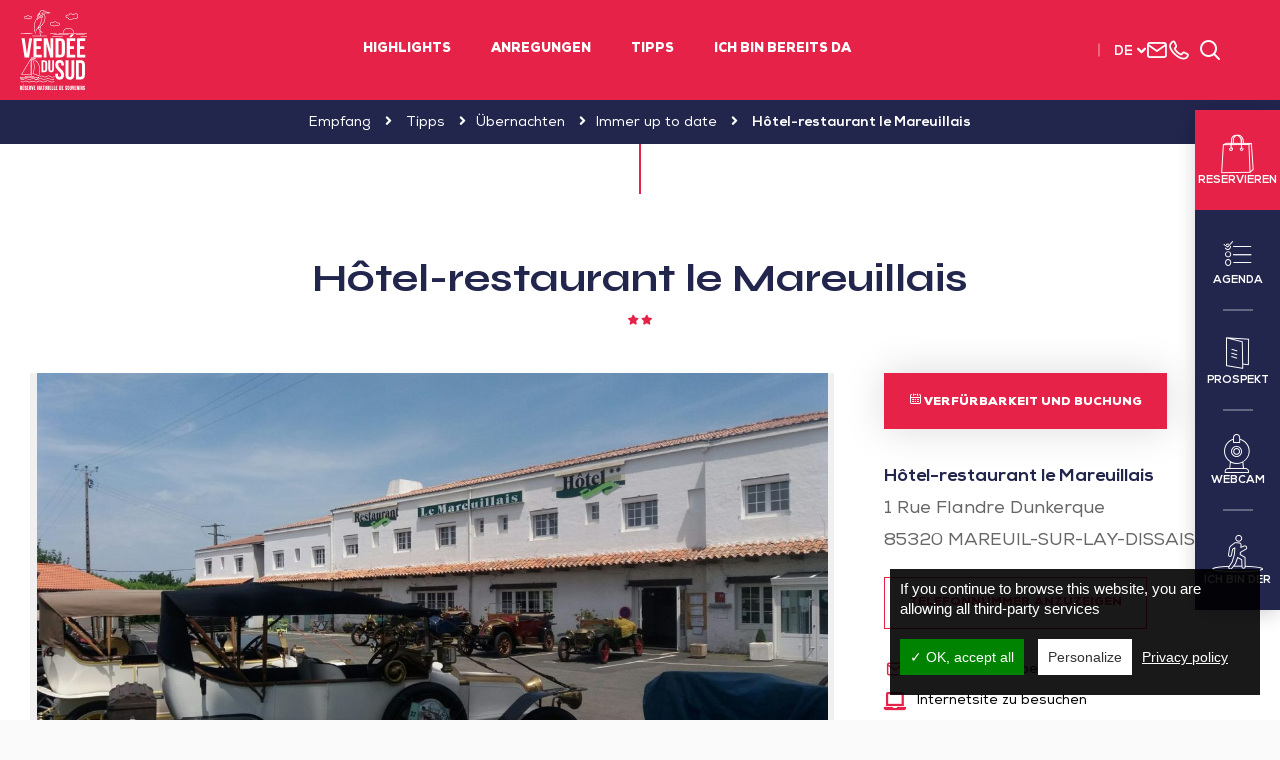

--- FILE ---
content_type: text/html; charset=UTF-8
request_url: https://www.sudvendeelittoral.de/hotels/hotel-restaurant-le-mareuillais/
body_size: 21957
content:
<!doctype html>
<html lang="de-DE" class="no-js">
<head>
    <meta charset="UTF-8">
    
    <meta http-equiv="X-UA-Compatible" content="IE=edge,chrome=1">
    <meta name="viewport"
          content="width=device-width, initial-scale=1.0, minimum-scale=1.0, maximum-scale=1.0, user-scalable=no">
    <!-- <meta name="format-detection" content="telephone=no"> -->

    <link href="//www.google-analytics.com" rel="dns-prefetch">

    <!-- Place your favicon here! @see http://realfavicongenerator.net/ -->

    <script type="text/javascript">
		var Theme = {
			domain: 'https://www.sudvendeelittoral.de',
			theme_url: 'https://www.sudvendeelittoral.de/wp-content/themes/svlt',
			ajax_url: 'https://www.sudvendeelittoral.de/wp-admin/admin-ajax.php',
			privacy_url: 'https://www.sudvendeelittoral.de/datenschutzbestimmungen-und-cookies/',
			current_blog_id: '3',
			header_offset: 0,
			header_fixed_height: 0,
			translations: {
				calculate_my_itinerary: 'Berechnen Sie Ihre Anfahrtszeit',
				already_voted: 'Entschuldige, aber haben Sie schon votiert.',
				trip_distance: '<b>{{ distance }}</b> von Ihrer Position entfernt',
				my_position: 'Mein Standpunkt',
				filter_title: 'Verfeinern mein Suche',
				filter_submit: 'Ergebnisse sehen'
			},
			translate: {
				you_are_here: 'Sie sind da',
				loading: 'Laufendes Beladung',
				noOffer: 'Leider gibt es zu Ihrer Suchanfrage keine passenden Treffer.',
				wpet_trip_distance: 'An <b>{{ distance }}</b> von ihre Standort',
			},
			idpage: '18411',
			_REQUEST: {
				newsletter_email: ''
			}
		};
    </script>

	    <script type="application/ld+json">
            {
                "@context": "http://schema.org/",
                "@type": "TouristInformationCenter",
                "name": "Sud Vend\u00e9e Littoral Tourismus",
                "address": {
                    "@type": "PostalAddress",
                    "streetAddress": "4 route de Lu\u00e7on" ,
                    "postalCode":"85580",
                    "addressLocality": "Saint-Michel-en-l'Herm"                },
                "image": {
                    "@type": "ImageObject",
                    "url": "https://www.sudvendeelittoral.de/wp-content/themes/svlt/img/logo.svg"
                },
                "telephone": "+33 2515 63737",
                "geo": {
                    "@type": "GeoCoordinates",
                    "latitude": "46.363950",
                    "longitude": "-1.241240"
                },
                "sameAs" : ["https://fr-fr.facebook.com/SudVendeeLittoralTourisme/","https://www.instagram.com/sudvendeelittoral/","https://www.youtube.com/channel/UCd5P5y5yyNcJIZLMPaL-aMA/featured"]
            }

    </script>

	
<script type="application/ld+json">
    {
        "@context": "http://schema.org",
        "@type": "BreadcrumbList",
        "itemListElement": [{"@type":"ListItem","position":1,"item":{"@type":"WebPage","@id":"https:\/\/www.sudvendeelittoral.de","url":"https:\/\/www.sudvendeelittoral.de","name":"Willkommen"}},{"@type":"ListItem","position":2,"item":{"@type":"WebPage","@id":"https:\/\/www.sudvendeelittoral.de\/tipps\/","url":"https:\/\/www.sudvendeelittoral.de\/tipps\/","name":"Tipps"}},{"@type":"ListItem","position":3,"item":{"@type":"WebPage","@id":"https:\/\/www.sudvendeelittoral.de\/tipps\/uebernachten\/","url":"https:\/\/www.sudvendeelittoral.de\/tipps\/uebernachten\/","name":"\u00dcbernachten"}},{"@type":"ListItem","position":4,"item":{"@type":"WebPage","@id":"https:\/\/www.sudvendeelittoral.de\/tipps\/uebernachten\/immer-up-to-date\/","url":"https:\/\/www.sudvendeelittoral.de\/tipps\/uebernachten\/immer-up-to-date\/","name":"Immer up to date"}},{"@type":"ListItem","position":5,"item":{"@type":"WebPage","@id":"https:\/\/www.sudvendeelittoral.de\/hotels\/hotel-restaurant-le-mareuillais","url":"https:\/\/www.sudvendeelittoral.de\/hotels\/hotel-restaurant-le-mareuillais","name":"H\u00f4tel-restaurant le Mareuillais"}}]    }




</script>

	
	
<!-- This site is optimized with the Yoast SEO Premium plugin v11.3 - https://yoast.com/wordpress/plugins/seo/ -->
<title>Hôtel-restaurant le Mareuillais - Sud Vendée Littoral Tourismus</title>
<meta name="description" content="In Mareuil sur Lay, 5 Minuten von Luçon entfernt, im Departement Vendée (85), bietet Ihnen unser Hotel Ruhe und Komfort."/>
<link rel="canonical" href="https://www.sudvendeelittoral.de/hotels/hotel-restaurant-le-mareuillais/" />
<meta property="og:locale" content="de_DE" />
<meta property="og:type" content="article" />
<meta property="og:title" content="Hôtel-restaurant le Mareuillais - Sud Vendée Littoral Tourismus" />
<meta property="og:description" content="In Mareuil sur Lay, 5 Minuten von Luçon entfernt, im Departement Vendée (85), bietet Ihnen unser Hotel Ruhe und Komfort." />
<meta property="og:url" content="https://www.sudvendeelittoral.de/hotels/hotel-restaurant-le-mareuillais/" />
<meta property="og:site_name" content="Sud Vendée Littoral Tourismus" />
<meta property="article:publisher" content="https://www.facebook.com/SudVendeeLittoralTourisme" />
<meta property="og:image" content="https://www.sudvendeelittoral.de/wp-content/uploads/sites/3/wpetourisme/20170528-141327-resized-1200x675.jpg" />
<meta property="og:image:secure_url" content="https://www.sudvendeelittoral.de/wp-content/uploads/sites/3/wpetourisme/20170528-141327-resized-1200x675.jpg" />
<meta name="twitter:card" content="summary_large_image" />
<meta name="twitter:description" content="In Mareuil sur Lay, 5 Minuten von Luçon entfernt, im Departement Vendée (85), bietet Ihnen unser Hotel Ruhe und Komfort." />
<meta name="twitter:title" content="Hôtel-restaurant le Mareuillais - Sud Vendée Littoral Tourismus" />
<meta name="twitter:image" content="https://www.sudvendeelittoral.de/wp-content/uploads/2018/10/char-a-voile-plage-la-faute-sur-mer-vendee.jpg" />
<script type='application/ld+json' class='yoast-schema-graph yoast-schema-graph--main'>{"@context":"https://schema.org","@graph":[{"@type":"Organization","@id":"https://www.sudvendeelittoral.de/#organization","name":"","url":"https://www.sudvendeelittoral.de/","sameAs":["https://www.facebook.com/SudVendeeLittoralTourisme","https://www.instagram.com/sudvendeelittoral/","https://www.youtube.com/channel/UCd5P5y5yyNcJIZLMPaL-aMA"]},{"@type":"WebSite","@id":"https://www.sudvendeelittoral.de/#website","url":"https://www.sudvendeelittoral.de/","name":"Sud Vend\u00e9e Littoral Tourismus","publisher":{"@id":"https://www.sudvendeelittoral.de/#organization"},"potentialAction":{"@type":"SearchAction","target":"https://www.sudvendeelittoral.de/?s={search_term_string}","query-input":"required name=search_term_string"}},{"@type":"WebPage","@id":"https://www.sudvendeelittoral.de/hotels/hotel-restaurant-le-mareuillais/#webpage","url":"https://www.sudvendeelittoral.de/hotels/hotel-restaurant-le-mareuillais/","inLanguage":"de-DE","name":"H\u00f4tel-restaurant le Mareuillais - Sud Vend\u00e9e Littoral Tourismus","isPartOf":{"@id":"https://www.sudvendeelittoral.de/#website"},"datePublished":"2019-07-23T14:12:28+00:00","dateModified":"2025-12-03T07:43:17+00:00","description":"In Mareuil sur Lay, 5 Minuten von Lu\u00e7on entfernt, im Departement Vend\u00e9e (85), bietet Ihnen unser Hotel Ruhe und Komfort.","breadcrumb":{"@id":"https://www.sudvendeelittoral.de/hotels/hotel-restaurant-le-mareuillais/#breadcrumb"}},{"@type":"BreadcrumbList","@id":"https://www.sudvendeelittoral.de/hotels/hotel-restaurant-le-mareuillais/#breadcrumb","itemListElement":[{"@type":"ListItem","position":1,"item":{"@type":"WebPage","@id":"https://www.sudvendeelittoral.de/","url":"https://www.sudvendeelittoral.de/","name":"Willkommen"}},{"@type":"ListItem","position":2,"item":{"@type":"WebPage","@id":"https://www.sudvendeelittoral.de/hotels/hotel-restaurant-le-mareuillais/","url":"https://www.sudvendeelittoral.de/hotels/hotel-restaurant-le-mareuillais/","name":"H\u00f4tel-restaurant le Mareuillais"}}]}]}</script>
<!-- / Yoast SEO Premium plugin. -->

<link rel='dns-prefetch' href='//cdn.jsdelivr.net' />
<link rel='dns-prefetch' href='//www.google.com' />
<link rel='dns-prefetch' href='//cdnjs.cloudflare.com' />
<link rel='dns-prefetch' href='//fonts.googleapis.com' />
<link rel='dns-prefetch' href='//s.w.org' />
		<script type="text/javascript">
			window._wpemojiSettings = {"baseUrl":"https:\/\/s.w.org\/images\/core\/emoji\/11\/72x72\/","ext":".png","svgUrl":"https:\/\/s.w.org\/images\/core\/emoji\/11\/svg\/","svgExt":".svg","source":{"concatemoji":"https:\/\/www.sudvendeelittoral.de\/wp-includes\/js\/wp-emoji-release.min.js?ver=4.9.18"}};
			!function(e,a,t){var n,r,o,i=a.createElement("canvas"),p=i.getContext&&i.getContext("2d");function s(e,t){var a=String.fromCharCode;p.clearRect(0,0,i.width,i.height),p.fillText(a.apply(this,e),0,0);e=i.toDataURL();return p.clearRect(0,0,i.width,i.height),p.fillText(a.apply(this,t),0,0),e===i.toDataURL()}function c(e){var t=a.createElement("script");t.src=e,t.defer=t.type="text/javascript",a.getElementsByTagName("head")[0].appendChild(t)}for(o=Array("flag","emoji"),t.supports={everything:!0,everythingExceptFlag:!0},r=0;r<o.length;r++)t.supports[o[r]]=function(e){if(!p||!p.fillText)return!1;switch(p.textBaseline="top",p.font="600 32px Arial",e){case"flag":return s([55356,56826,55356,56819],[55356,56826,8203,55356,56819])?!1:!s([55356,57332,56128,56423,56128,56418,56128,56421,56128,56430,56128,56423,56128,56447],[55356,57332,8203,56128,56423,8203,56128,56418,8203,56128,56421,8203,56128,56430,8203,56128,56423,8203,56128,56447]);case"emoji":return!s([55358,56760,9792,65039],[55358,56760,8203,9792,65039])}return!1}(o[r]),t.supports.everything=t.supports.everything&&t.supports[o[r]],"flag"!==o[r]&&(t.supports.everythingExceptFlag=t.supports.everythingExceptFlag&&t.supports[o[r]]);t.supports.everythingExceptFlag=t.supports.everythingExceptFlag&&!t.supports.flag,t.DOMReady=!1,t.readyCallback=function(){t.DOMReady=!0},t.supports.everything||(n=function(){t.readyCallback()},a.addEventListener?(a.addEventListener("DOMContentLoaded",n,!1),e.addEventListener("load",n,!1)):(e.attachEvent("onload",n),a.attachEvent("onreadystatechange",function(){"complete"===a.readyState&&t.readyCallback()})),(n=t.source||{}).concatemoji?c(n.concatemoji):n.wpemoji&&n.twemoji&&(c(n.twemoji),c(n.wpemoji)))}(window,document,window._wpemojiSettings);
		</script>
		<style type="text/css">
img.wp-smiley,
img.emoji {
	display: inline !important;
	border: none !important;
	box-shadow: none !important;
	height: 1em !important;
	width: 1em !important;
	margin: 0 .07em !important;
	vertical-align: -0.1em !important;
	background: none !important;
	padding: 0 !important;
}
</style>
<link rel='stylesheet' id='wp-etourisme-css'  href='https://www.sudvendeelittoral.de/wp-content/plugins/wp-etourisme/public/css/wp-etourisme-public.min.css' media='all' />
<link rel='stylesheet' id='contact-form-7-css'  href='https://www.sudvendeelittoral.de/wp-content/plugins/contact-form-7/includes/css/styles.css?ver=5.1.4' media='all' />
<link rel='stylesheet' id='gglcptch-css'  href='https://www.sudvendeelittoral.de/wp-content/plugins/google-captcha/css/gglcptch.css?ver=1.37' media='all' />
<link rel='stylesheet' id='weather-font-css'  href='https://www.sudvendeelittoral.de/wp-content/plugins/iris-weather/public/styles/weather-icons.css' media='' />
<link rel='stylesheet' id='normalize-css'  href='https://www.sudvendeelittoral.de/wp-content/themes/svlt/css/lib/normalize.css' media='all' />
<link rel='stylesheet' id='theme-css'  href='https://www.sudvendeelittoral.de/wp-content/themes/svlt/style.css' media='all' />
<link rel='stylesheet' id='google-fonts-css'  href='https://fonts.googleapis.com/css?family=Open+Sans:400,400i,600,600i,700,700i|Oswald:300,400,700' media='all' />
<link rel='stylesheet' id='font-awesome-css'  href='https://cdnjs.cloudflare.com/ajax/libs/font-awesome/5.2.0/css/all.min.css' media='all' />
<link rel='stylesheet' id='fonticon-css'  href='https://www.sudvendeelittoral.de/wp-content/themes/svlt/fonts/fonticon/style.css' media='all' />
<link rel='stylesheet' id='wpet-font-css'  href='https://www.sudvendeelittoral.de/wp-content/themes/svlt/fonts/wpet/style.css' media='all' />
<link rel='stylesheet' id='bootstrap-css'  href='https://www.sudvendeelittoral.de/wp-content/themes/svlt/js/lib/bootstrap/css/bootstrap.min.css' media='all' />
<link rel='stylesheet' id='animate-css'  href='https://www.sudvendeelittoral.de/wp-content/themes/svlt/css/lib/animate.css' media='all' />
<link rel='stylesheet' id='slick-css'  href='https://www.sudvendeelittoral.de/wp-content/themes/svlt/js/lib/slick/slick.css' media='all' />
<link rel='stylesheet' id='magnific-popup-css'  href='https://www.sudvendeelittoral.de/wp-content/themes/svlt/js/lib/magnific-popup/magnific-popup.css' media='all' />
<link rel='stylesheet' id='m-custom-scrollbar-css'  href='https://www.sudvendeelittoral.de/wp-content/themes/svlt/js/lib/m-custom-scrollbar/jquery.mCustomScrollbar.min.css' media='all' />
<link rel='stylesheet' id='pickadate-css-css'  href='https://www.sudvendeelittoral.de/wp-content/plugins/wp-etourisme/public/libs/css/pickadate/default.css' media='all' />
<link rel='stylesheet' id='app-css'  href='https://www.sudvendeelittoral.de/wp-content/themes/svlt/css/app.css' media='all' />
<script type='text/javascript' src='https://www.sudvendeelittoral.de/wp-includes/js/jquery/jquery.js?ver=1.12.4'></script>
<script type='text/javascript' src='https://www.sudvendeelittoral.de/wp-includes/js/jquery/jquery-migrate.min.js?ver=1.4.1'></script>
<script type='text/javascript' src='https://www.sudvendeelittoral.de/wp-content/plugins/wp-etourisme/public/js/wp-etourisme-map-adapter.min.js'></script>
<script type='text/javascript'>
/* <![CDATA[ */
var wpetMaps = {"url_public":"https:\/\/www.sudvendeelittoral.de\/wp-content\/plugins\/wp-etourisme\/public\/","ajax_param":{"ajax":"https:\/\/www.sudvendeelittoral.de\/wp-json\/irisit\/post_type\/hotels","filter":{"include":[18411]},"order":{"commune":"ASC"}},"ajax_path":"https:\/\/www.sudvendeelittoral.de\/wp-json\/irismap\/profile","iti_path":"https:\/\/www.sudvendeelittoral.de\/wp-json\/irismap\/route","poi_path":"https:\/\/www.sudvendeelittoral.de\/wp-json\/irisit\/poi\/","maps":{"leaflet":{"map_option":{"scrollWheelZoom":"false"},"markeroption":{"iconSize":[25,25]},"tilesurl":"https:\/\/{s}.tile.openstreetmap.org\/{z}\/{x}\/{y}.png","tilesoptions":{"attribution":"&copy; <a href=\"https:\/\/www.openstreetmap.org\/copyright\">OpenStreetMap<\/a>"}},"leaflet-mapbox":{"map_option":{"minZoom":"6","maxZoom":"16"},"mapboxapi":"pk.eyJ1Ijoic3Bsc3ZsdCIsImEiOiJjazExeXMxc2YwMWYxM2NqdXdidW9sbXgwIn0.UeFSktMDwvadGdcR-07fnA"},"leaflet-ign":{"map_option":{"minZoom":"6","maxZoom":"16"},"ignapikey":"rhrgjaiw9pvbfsdkx3r8alhl","layer":"GEOGRAPHICALGRIDSYSTEMS.PLANIGN"},"default":{"leaflet":{"type":"leaflet","default":{"tileurl":"https:\/\/{s}.tile.openstreetmap.org\/{z}\/{x}\/{y}.png","copyright":"&copy; <a target=\"_blank\" href=\"https:\/\/www.openstreetmap.org\/copyright\">OpenStreetMap<\/a>","name":"Open Street Map"}},"leaflet-ign":{"type":"leaflet","default":{"layerType":"ORTHOIMAGERY.ORTHOPHOTOS","copyright":"&copy; <a target=\"_blank\" href=\"https:\/\/www.ign.fr\">IGN France<\/a>","apikeyslug":"ignapikey","name":"IGN"}},"leaflet-mapbox":{"type":"leaflet","default":{"name":"Mapbox","tileurl":"https:\/\/api.tiles.mapbox.com\/v4\/{id}\/{z}\/{x}\/{y}.png","id":"mapbox.streets","apikeyparam":"access_token","apikeyslug":"mapboxapi","copyright":"&copy; <a target=\"_blank\" href=\"https:\/\/www.mapbox.com\/about\/maps\/\">Mapbox<\/a> | &copy; <a target=\"_blank\" href=\"https:\/\/www.openstreetmap.org\/copyright\">OpenStreetMap<\/a>"}}}},"selected":"leaflet-mapbox","lightpick":"DD.MM.YYYY","locale":"de","legend":{"downloadpng":"Download PNG","altitudeaxis":"Altitude (m)","distanceaxis":"Distance (km)","altitude":"Altitude","elevation":"Slope","distance":"Distance"},"options":{"marker":"https:\/\/www.sudvendeelittoral.de\/wp-content\/themes\/svlt\/img\/gmap\/marker.png","markerhover":"https:\/\/www.sudvendeelittoral.de\/wp-content\/themes\/svlt\/img\/gmap\/marker-hover.png","latitude":46.455300000000001,"longitude":-1.1663300000000001,"zoom":10,"switchmode":0}};
/* ]]> */
</script>
<script type='text/javascript' src='https://www.sudvendeelittoral.de/wp-content/plugins/wp-etourisme/public/js/wp-etourisme-maps.min.js'></script>
<script type='text/javascript' src='https://cdn.jsdelivr.net/npm/apexcharts'></script>
<script type='text/javascript' src='https://www.sudvendeelittoral.de/wp-content/plugins/iris-weather/public/scripts/app_shared.js'></script>
<script type='text/javascript'>
/* <![CDATA[ */
var wpet_marketplace_param = {"ajax_url":"https:\/\/www.sudvendeelittoral.de\/wp-admin\/admin-ajax.php","format":"dd.mm.yyyy","lightpick":"DD.MM.YYYY","locale":"de","messages":{"date":"Arrival date field is required","enddate":"Departure date field is required","duration":"Duration field is required","adult":"Adults number field is required"}};
/* ]]> */
</script>
<script type='text/javascript' src='https://www.sudvendeelittoral.de/wp-content/plugins/wp-etourisme-marketplace/shared/js/wp-etourisme-marketplace-shared.min.js'></script>
<script type='text/javascript' src='https://www.sudvendeelittoral.de/wp-content/themes/svlt/js/lib/tarteaucitron/tarteaucitron.js'></script>
<script type='text/javascript' src='https://cdnjs.cloudflare.com/ajax/libs/modernizr/2.8.3/modernizr.min.js'></script>
<script type='text/javascript' src='https://www.sudvendeelittoral.de/wp-content/plugins/wp-etourisme/public/libs/js/pickadate/picker.js'></script>
<script type='text/javascript' src='https://www.sudvendeelittoral.de/wp-content/plugins/wp-etourisme/public/libs/js/pickadate/picker.date.js'></script>
<script type='text/javascript' src='https://www.sudvendeelittoral.de/wp-content/plugins/wp-etourisme/public/libs/js/pickadate/translations/de.js'></script>
<link rel='https://api.w.org/' href='https://www.sudvendeelittoral.de/wp-json/' />
<link rel="alternate" type="application/json+oembed" href="https://www.sudvendeelittoral.de/wp-json/oembed/1.0/embed?url=https%3A%2F%2Fwww.sudvendeelittoral.de%2Fhotels%2Fhotel-restaurant-le-mareuillais%2F" />
<link rel="alternate" type="text/xml+oembed" href="https://www.sudvendeelittoral.de/wp-json/oembed/1.0/embed?url=https%3A%2F%2Fwww.sudvendeelittoral.de%2Fhotels%2Fhotel-restaurant-le-mareuillais%2F&#038;format=xml" />
<link rel="alternate" href="https://www.sudvendeelittoral.de/hotels/hotel-restaurant-le-mareuillais/" hreflang="de_DE"/>
<link rel="alternate" href="https://www.vendeedusud.com/hotels/hotel-restaurant-le-mareuillais/" hreflang="fr_FR"/>
<link rel="alternate" href="https://www.sudvendeelittoral.co.uk/hotels/hotel-restaurant-le-mareuillais/" hreflang="en_US"/>
<link rel="alternate" href="https://www.sudvendeelittoral.nl/hotels/hotel-restaurant-le-mareuillais/" hreflang="nl_NL"/>
<link rel="alternate" href="https://www.vendeedusud.com/hotels/hotel-restaurant-le-mareuillais/" hreflang="x-default"/>
<link rel="icon" href="https://www.sudvendeelittoral.de/wp-content/uploads/sites/3/2018/10/cropped-favicon-sudvendee-32x32.jpg" sizes="32x32" />
<link rel="icon" href="https://www.sudvendeelittoral.de/wp-content/uploads/sites/3/2018/10/cropped-favicon-sudvendee-192x192.jpg" sizes="192x192" />
<link rel="apple-touch-icon-precomposed" href="https://www.sudvendeelittoral.de/wp-content/uploads/sites/3/2018/10/cropped-favicon-sudvendee-180x180.jpg" />
<meta name="msapplication-TileImage" content="https://www.sudvendeelittoral.de/wp-content/uploads/sites/3/2018/10/cropped-favicon-sudvendee-270x270.jpg" />

    <!-- Google Analytics -->
	<!-- Google Tag Manager -->
<script>(function(w,d,s,l,i){w[l]=w[l]||[];w[l].push({'gtm.start':
new Date().getTime(),event:'gtm.js'});var f=d.getElementsByTagName(s)[0],
j=d.createElement(s),dl=l!='dataLayer'?'&l='+l:'';j.async=true;j.src=
'https://www.googletagmanager.com/gtm.js?id='+i+dl;f.parentNode.insertBefore(j,f);
})(window,document,'script','dataLayer','GTM-PLVWGD3');</script>
<!-- End Google Tag Manager -->
    <meta name="facebook-domain-verification" content="aqdsejw7hzxhg9mua2kmrjqxdxtvc4" />
</head>


<body class="hotels-template-default single single-hotels postid-18411 single-wpet hotel-restaurant-le-mareuillais">


    <!-- Google Tag Manager (noscript) -->
    <noscript>
        <iframe src="https://www.googletagmanager.com/ns.html?id=GTM-PLVWGD3"
                height="0" width="0" style="display:none;visibility:hidden"></iframe>
    </noscript>
    <!-- End Google Tag Manager (noscript) -->


<div class="site-menu__mobile" id="site-menu__mobile">
    <p class="site-menu__mobile__title">Menü</p>
    <div class="site-menu__mobile__wrapper" id="site-menu__mobile__wrapper"></div>
    <div class="site-menu__mobile__tools" id="site-menu__mobile__tools"></div>
</div>

<!-- wrapper -->
<div class="wrapper">

    <div class="site-overlay" id="site-overlay"></div>

    <!-- header -->
    <header class="site-header clear" role="banner">

        <div class="site-logo">
            <a href="https://www.sudvendeelittoral.de">
                <img class="site-logo__img" src="https://www.sudvendeelittoral.de/wp-content/themes/svlt/img/logo.svg"
                     alt="Sud Vendée Littoral Tourismus">
				                    <p class="u-sr-only">Sud Vendée Littoral TourismusSüd Vendée Küste</p>
				            </a>
        </div>

		
<div class="site-nav" id="site-nav">
    <a class="icon-cross site-nav__close js-maxi-menu-close" href="#close">Schlossen</a>
    <nav class="nav" id="nav" role="navigation">
        <ul>
			                <li class="menu-item menu-item-has-children">
                    <a href="https://www.sudvendeelittoral.de/highlights/">Highlights</a>
					                            <div class="maxi-menu"
							     style="background-image: url(https://www.sudvendeelittoral.de/wp-content/uploads/sites/3/2018/06/slide-1.jpg)">
                                <div class="container">
                                    <ul class="maxi-menu__list">
										                                            <li>
                                                <a href="https://www.sudvendeelittoral.de/highlights/meer-straende-und-kanus/">Meer, Strände und Kanus</a>
                                            </li>
										                                            <li>
                                                <a href="https://www.sudvendeelittoral.de/highlights/natur-pur/">Natur pur</a>
                                            </li>
										                                            <li>
                                                <a href="https://www.sudvendeelittoral.de/highlights/der-marais-poitevin/">Der Marais poitevin</a>
                                            </li>
										                                            <li>
                                                <a href="https://www.sudvendeelittoral.de/highlights/radfahren-und-wandern/">Radfahren und Wandern</a>
                                            </li>
										                                            <li>
                                                <a href="https://www.sudvendeelittoral.de/highlights/wein-und-gastronomie/">Wein und Gastronomie</a>
                                            </li>
										                                            <li>
                                                <a href="https://www.sudvendeelittoral.de/highlights/kulturschaetze/">Kulturschätze</a>
                                            </li>
										                                            <li>
                                                <a href="https://www.sudvendeelittoral.de/highlights/das-muss-man-gesehen-haben/">Das muss man gesehen haben...</a>
                                            </li>
										                                    </ul>
                                </div>
                            </div>
						                </li>
			                <li class="menu-item ">
                    <a href="https://www.sudvendeelittoral.de/anregungen/">Anregungen</a>
					                </li>
			                <li class="menu-item menu-item-has-children">
                    <a href="https://www.sudvendeelittoral.de/tipps/">Tipps</a>
					                            <div class="maxi-menu"
							     style="background-image: url(https://www.sudvendeelittoral.de/wp-content/uploads/sites/3/2018/10/maxi-menu-hotel-le-bordeaux-lucon.jpg)">
                                <div class="container">
                                    <div class="j-span-8 col-a js-mh">
                                        <ul class="maxi-menu__list maxi-menu__list--2">
											                                                <li>
                                                    <a href="https://www.sudvendeelittoral.de/tipps/uebernachten/">Übernachten</a>
                                                </li>
											                                                <li>
                                                    <a href="https://www.sudvendeelittoral.de/tipps/essen-und-trinken/">Essen und Trinken</a>
                                                </li>
											                                                <li>
                                                    <a href="https://www.sudvendeelittoral.de/tipps/ausflugsziele/">Ausflugsziele</a>
                                                </li>
											                                                <li>
                                                    <a href="https://www.sudvendeelittoral.de/tipps/auf-den-markt-gehen/">Auf den Markt gehen</a>
                                                </li>
											                                                <li>
                                                    <a href="https://www.sudvendeelittoral.de/tipps/regionale-produkte/">Regionale Produkte</a>
                                                </li>
											                                                <li>
                                                    <a href="https://www.sudvendeelittoral.de/tipps/aktivitaeten-online-buchen/">Aktivitäten online buchen</a>
                                                </li>
											                                                <li>
                                                    <a href="https://www.sudvendeelittoral.de/tipps/anreise-und-transport/">Anreise und Transport</a>
                                                </li>
											                                                <li>
                                                    <a href="https://www.sudvendeelittoral.de/tipps/unsere-touristeninformationen/">Unsere Touristeninformationen</a>
                                                </li>
											                                                <li>
                                                    <a href="https://www.sudvendeelittoral.de/tipps/wir-stellen-uns-vor/">Wir stellen uns vor ?</a>
                                                </li>
											                                                <li>
                                                    <a href="https://www.sudvendeelittoral.de/tipps/kontakt/">Kontaktiert einen Ortsexperten</a>
                                                </li>
											                                        </ul>
                                    </div>
                                    <div class="j-span-4 col-b js-mh">
                                        <div class="maxi-menu__cta">
                                            <a href="https://www.sudvendeelittoral.de/tipps/kalender/"
                                               class="maxi-menu__cta__item">
                                                <i class="fi fi-calendar"></i>
                                                <span>Kalender</span>
                                            </a>
                                            <a href="https://www.sudvendeelittoral.de/tipps/unser-ticketshop/"
                                               class="maxi-menu__cta__item">
                                                <i class="fi fi-ticket"></i>
                                                <span>Tickets</span>
                                            </a>
                                            <a href="https://www.sudvendeelittoral.de/tipps/unsere-broschueren/"
                                               class="maxi-menu__cta__item">
                                                <i class="fi fi-book"></i>
                                                <span>Unsere Broschüren</span>
                                            </a>
                                        </div>
                                    </div>
                                </div>
                            </div>
						                </li>
			                <li class="menu-item ">
                    <a href="https://www.sudvendeelittoral.de/ich-bin-bereits-da/">Ich bin bereits da</a>
					                </li>
			        </ul>
    </nav>
</div>
        
        <div class="siteHeaderTop">
            <div class="siteHeaderTop__item langSwitcher" id="langSwitcher" data-current-lang="de">
                <p class="langSwitcher_current">
                    <a href="javascript:void(0)" class="nturl notranslate">de</a>
                </p>

                <i class="fi fi-angle-down-new"></i>

                <ul class="langSwitcher_langs">
                                            <li>
                            <a class="nturl notranslate" href="https://www.vendeedusud.com/hotels/hotel-restaurant-le-mareuillais/"
                               title="fr_FR">fr</a>
                        </li>
                                            <li>
                            <a class="nturl notranslate" href="https://www.sudvendeelittoral.co.uk/hotels/hotel-restaurant-le-mareuillais/"
                               title="en_US">en</a>
                        </li>
                                            <li>
                            <a class="nturl notranslate" href="https://www.sudvendeelittoral.nl/hotels/hotel-restaurant-le-mareuillais/"
                               title="nl_NL">nl</a>
                        </li>
                                    </ul>
            </div>

            <a class="siteHeaderTop__item siteHeaderTop__item--contact" href="https://www.sudvendeelittoral.de/tipps/kontakt/"
               data-toggle="tooltip" data-placement="bottom" title="Uns kontaktieren">
                <i class="fi fi-envelope"></i>
                <span class="u-sr-only">Uns kontaktieren</span>
            </a>

            <a class="siteHeaderTop__item js-link-tel" href="tel: +33 2515 63737"
               data-href="https://www.sudvendeelittoral.de/tipps/kontakt/" data-toggle="tooltip" data-placement="bottom"
               title="+33 2515 63737">
                <i class="fi fi-phone"></i>
                <span class="u-sr-only">+33 2515 63737</span>
            </a>

            <span class="siteHeaderTop__item notranslate">
                <div id="widget-panier" data-wpet-widget="opensystem-cart"></div>            </span>

            <a class="siteHeaderTop__item js-trigger-search" href="#search" data-toggle="tooltip"
               data-placement="bottom" title="Suchen">
                <i class="fi fi-search"></i><span class="u-sr-only">Suchen</span>
            </a>
        </div>

        <a href="#nav" class="js-trigger-menu" id="js-trigger-menu"><i class="trigger-menu-icon"></i></a>

    </header>
    <!-- /header -->

    <div class="siteSearch">
        <a class="icon-cross" id="trigger-close-siteSearch" href="#close">Schlossen</a>
        <div class="container">
            <div class="siteSearchInner">
				<form class="search" method="get" action="https://www.sudvendeelittoral.de" role="search">
    <input class="form-control search-input" type="search" name="s" placeholder="Suchen">
    <button class="btn search-submit" type="submit" role="button">Suchen</button>
</form>                <p class="siteSearchInfo">Schreiben Sie ihre Suche und klicken an Eintritt</p>
            </div>
        </div>
    </div>

	<div class="toolbar">
    <ul class="toolbar__links">
        <li class="no-border">
            <a class="toolbar__links__item toolbar__links__item--booking" href="https://www.sudvendeelittoral.de/tipps/aktivitaeten-online-buchen/" data-offset="100" title="Reservieren">
                <i class="fi fi-sidebar-bag"></i>
                <span>Reservieren</span>
            </a>
        </li>
        <li>
            <a class="toolbar__links__item" href="https://www.sudvendeelittoral.de/tipps/kalender/" data-toggle="tooltip" data-placement="left" title="Agenda">
                <i class="fi fi-sidebar-todo"></i>
                <span>Agenda</span>
            </a>
        </li>
        <li>
            <a class="toolbar__links__item" href="https://www.sudvendeelittoral.de/tipps/unsere-broschueren/" data-toggle="tooltip" data-placement="left" title="Prospekt">
                <i class="fi fi-sidebar-leaflet"></i>
                <span>Prospekt</span>
            </a>
        </li>
        <li>
            <a class="toolbar__links__item" href="https://www.sudvendeelittoral.de/cams/" data-toggle="tooltip" data-placement="left" title="Webcam">
                <i class="fi fi-sidebar-webcam"></i>
                <span>Webcam</span>
            </a>
        </li>
        <li>
            <a class="toolbar__links__item toolbar__links__item--here" href="https://www.sudvendeelittoral.de/ich-bin-bereits-da/" data-toggle="tooltip" data-placement="left" title="Vor Ort">
                <i class="fi fi-sidebar-walking-man"></i>
                <span>Ich bin der</span>
            </a>
        </li>
    </ul>
</div>

		
	
			
<div class="breadcrumbs">
    
    
        
        <div class="breadcrumbs-links">
            <span xmlns:v="http://rdf.data-vocabulary.org/#">
                <span typeof="v:Breadcrumb">
                    <a href="https://www.sudvendeelittoral.de" rel="v:url" property="v:title">Empfang</a> <i class="fa fa-angle-right"></i>                                            <span rel="v:child" typeof="v:Breadcrumb"><a href="https://www.sudvendeelittoral.de/tipps/" rel="v:url" property="v:title">Tipps</a> <i class="fa fa-angle-right"></i><span rel="v:child" typeof="v:Breadcrumb"><a href="https://www.sudvendeelittoral.de/tipps/uebernachten/" rel="v:url" property="v:title">Übernachten</a> <i class="fa fa-angle-right"></i><span rel="v:child" typeof="v:Breadcrumb"><a href="https://www.sudvendeelittoral.de/tipps/uebernachten/immer-up-to-date/" rel="v:url" property="v:title">Immer up to date</a> <i class="fa fa-angle-right"></i></span></span></span>                                                                <span class="breadcrumb_last">Hôtel-restaurant le Mareuillais</span>
                                    </span>
            </span>
        </div>

    
</div>

        <div class="main-anchor" id="main-anchor"></div>
	
			
	
	


    


<main class="wpet-detail " role="main" itemscope itemtype="http://schema.org/Hotel">

    <div class="container">

        <div class="wpet-detail__header">
            <h1 itemprop="name" class="page-title--alt">Hôtel-restaurant le Mareuillais</h1>

						                <p class="wpet-detail__ranking"><span class="wpet-detail__ranking__icon" title="2 Sterne">
                        <i class="wpet-icon-2-etoiles"></i>
                        <span class="u-sr-only">2 Sterne</span>
                    </span></p>
			
						
						        </div>

        <div class="row wpet-detail__main__wrapper">

            <section class="wpet-detail__main">

                <!-- Slider -->
								                    <div class="wpet-detail__slider-wrapper">

                        <div class="wpet-detail__slider" id="wpet-detail__slider">

							
								
                                <div class="wpet-detail__slider__item"
                                     style="background-image: url(https://www.sudvendeelittoral.de/wp-content/uploads/sites/3/wpetourisme/20170528-141327-resized-1200x675.jpg)">
                                    <a class="wpet-detail__slider__item__link no-zoom"
                                       href="https://www.sudvendeelittoral.de/wp-content/uploads/sites/3/wpetourisme/20170528-141327-resized.jpg">
                                        <img src="https://www.sudvendeelittoral.de/wp-content/uploads/sites/3/wpetourisme/20170528-141327-resized-1200x675.jpg"
                                             alt="20170528_141327_resized" itemprop="image">
                                    </a>
                                </div>

							
								
                                <div class="wpet-detail__slider__item"
                                     style="background-image: url(https://www.sudvendeelittoral.de/wp-content/uploads/sites/3/wpetourisme/344585264-895185361550645-9140355884121754464-n-1200x900.jpg)">
                                    <a class="wpet-detail__slider__item__link no-zoom"
                                       href="https://www.sudvendeelittoral.de/wp-content/uploads/sites/3/wpetourisme/344585264-895185361550645-9140355884121754464-n.jpg">
                                        <img src="https://www.sudvendeelittoral.de/wp-content/uploads/sites/3/wpetourisme/344585264-895185361550645-9140355884121754464-n-1200x900.jpg"
                                             alt="344585264_895185361550645_9140355884121754464_n" itemprop="image">
                                    </a>
                                </div>

							
								
                                <div class="wpet-detail__slider__item"
                                     style="background-image: url(https://www.sudvendeelittoral.de/wp-content/uploads/sites/3/wpetourisme/278975069-317353717177395-769296808147963764-n-1200x900.jpg)">
                                    <a class="wpet-detail__slider__item__link no-zoom"
                                       href="https://www.sudvendeelittoral.de/wp-content/uploads/sites/3/wpetourisme/278975069-317353717177395-769296808147963764-n.jpg">
                                        <img src="https://www.sudvendeelittoral.de/wp-content/uploads/sites/3/wpetourisme/278975069-317353717177395-769296808147963764-n-1200x900.jpg"
                                             alt="278975069_317353717177395_769296808147963764_n" itemprop="image">
                                    </a>
                                </div>

							
								
                                <div class="wpet-detail__slider__item"
                                     style="background-image: url(https://www.sudvendeelittoral.de/wp-content/uploads/sites/3/wpetourisme/37346177-2070773876267243-2435787502452211712-n.jpg)">
                                    <a class="wpet-detail__slider__item__link no-zoom"
                                       href="https://www.sudvendeelittoral.de/wp-content/uploads/sites/3/wpetourisme/37346177-2070773876267243-2435787502452211712-n.jpg">
                                        <img src="https://www.sudvendeelittoral.de/wp-content/uploads/sites/3/wpetourisme/37346177-2070773876267243-2435787502452211712-n.jpg"
                                             alt="37346177_2070773876267243_2435787502452211712_n" itemprop="image">
                                    </a>
                                </div>

							
								
                                <div class="wpet-detail__slider__item"
                                     style="background-image: url(https://www.sudvendeelittoral.de/wp-content/uploads/sites/3/wpetourisme/119085751-744774852773271-557999147326434835-n-1200x900.jpg)">
                                    <a class="wpet-detail__slider__item__link no-zoom"
                                       href="https://www.sudvendeelittoral.de/wp-content/uploads/sites/3/wpetourisme/119085751-744774852773271-557999147326434835-n.jpg">
                                        <img src="https://www.sudvendeelittoral.de/wp-content/uploads/sites/3/wpetourisme/119085751-744774852773271-557999147326434835-n-1200x900.jpg"
                                             alt="119085751_744774852773271_557999147326434835_n" itemprop="image">
                                    </a>
                                </div>

							
								
                                <div class="wpet-detail__slider__item"
                                     style="background-image: url(https://www.sudvendeelittoral.de/wp-content/uploads/sites/3/wpetourisme/32116890-1586622801464702-1720608970164404224-n-1200x675.jpg)">
                                    <a class="wpet-detail__slider__item__link no-zoom"
                                       href="https://www.sudvendeelittoral.de/wp-content/uploads/sites/3/wpetourisme/32116890-1586622801464702-1720608970164404224-n.jpg">
                                        <img src="https://www.sudvendeelittoral.de/wp-content/uploads/sites/3/wpetourisme/32116890-1586622801464702-1720608970164404224-n-1200x675.jpg"
                                             alt="32116890_1586622801464702_1720608970164404224_n" itemprop="image">
                                    </a>
                                </div>

							
								
                                <div class="wpet-detail__slider__item"
                                     style="background-image: url(https://www.sudvendeelittoral.de/wp-content/uploads/sites/3/wpetourisme/279068220-518072613143328-346266333622795331-n-1200x676.jpg)">
                                    <a class="wpet-detail__slider__item__link no-zoom"
                                       href="https://www.sudvendeelittoral.de/wp-content/uploads/sites/3/wpetourisme/279068220-518072613143328-346266333622795331-n.jpg">
                                        <img src="https://www.sudvendeelittoral.de/wp-content/uploads/sites/3/wpetourisme/279068220-518072613143328-346266333622795331-n-1200x676.jpg"
                                             alt="279068220_518072613143328_346266333622795331_n" itemprop="image">
                                    </a>
                                </div>

							
								
                                <div class="wpet-detail__slider__item"
                                     style="background-image: url(https://www.sudvendeelittoral.de/wp-content/uploads/sites/3/wpetourisme/37349035-2072058679472096-7559666989610827776-n-675x1200.jpg)">
                                    <a class="wpet-detail__slider__item__link no-zoom"
                                       href="https://www.sudvendeelittoral.de/wp-content/uploads/sites/3/wpetourisme/37349035-2072058679472096-7559666989610827776-n.jpg">
                                        <img src="https://www.sudvendeelittoral.de/wp-content/uploads/sites/3/wpetourisme/37349035-2072058679472096-7559666989610827776-n-675x1200.jpg"
                                             alt="37349035-2072058679472096-7559666989610827776-n" itemprop="image">
                                    </a>
                                </div>

							
								
                                <div class="wpet-detail__slider__item"
                                     style="background-image: url(https://www.sudvendeelittoral.de/wp-content/uploads/sites/3/wpetourisme/32080900-1586607388132910-2144600591073017856-n-1200x675.jpg)">
                                    <a class="wpet-detail__slider__item__link no-zoom"
                                       href="https://www.sudvendeelittoral.de/wp-content/uploads/sites/3/wpetourisme/32080900-1586607388132910-2144600591073017856-n.jpg">
                                        <img src="https://www.sudvendeelittoral.de/wp-content/uploads/sites/3/wpetourisme/32080900-1586607388132910-2144600591073017856-n-1200x675.jpg"
                                             alt="32080900-1586607388132910-2144600591073017856-n" itemprop="image">
                                    </a>
                                </div>

							
								
                                <div class="wpet-detail__slider__item"
                                     style="background-image: url(https://www.sudvendeelittoral.de/wp-content/uploads/sites/3/wpetourisme/119077154-240131147336328-6108826389359518074-n--1--1200x900.jpg)">
                                    <a class="wpet-detail__slider__item__link no-zoom"
                                       href="https://www.sudvendeelittoral.de/wp-content/uploads/sites/3/wpetourisme/119077154-240131147336328-6108826389359518074-n--1-.jpg">
                                        <img src="https://www.sudvendeelittoral.de/wp-content/uploads/sites/3/wpetourisme/119077154-240131147336328-6108826389359518074-n--1--1200x900.jpg"
                                             alt="119077154_240131147336328_6108826389359518074_n (1)" itemprop="image">
                                    </a>
                                </div>

							
								
                                <div class="wpet-detail__slider__item"
                                     style="background-image: url(https://www.sudvendeelittoral.de/wp-content/uploads/sites/3/wpetourisme/119340576-872401669956793-5991916249877751189-n-1200x900.jpg)">
                                    <a class="wpet-detail__slider__item__link no-zoom"
                                       href="https://www.sudvendeelittoral.de/wp-content/uploads/sites/3/wpetourisme/119340576-872401669956793-5991916249877751189-n.jpg">
                                        <img src="https://www.sudvendeelittoral.de/wp-content/uploads/sites/3/wpetourisme/119340576-872401669956793-5991916249877751189-n-1200x900.jpg"
                                             alt="119340576_872401669956793_5991916249877751189_n" itemprop="image">
                                    </a>
                                </div>

							
								
                                <div class="wpet-detail__slider__item"
                                     style="background-image: url(https://www.sudvendeelittoral.de/wp-content/uploads/sites/3/wpetourisme/119060998-381008226632887-2688176320115303922-n--1--1200x900.jpg)">
                                    <a class="wpet-detail__slider__item__link no-zoom"
                                       href="https://www.sudvendeelittoral.de/wp-content/uploads/sites/3/wpetourisme/119060998-381008226632887-2688176320115303922-n--1-.jpg">
                                        <img src="https://www.sudvendeelittoral.de/wp-content/uploads/sites/3/wpetourisme/119060998-381008226632887-2688176320115303922-n--1--1200x900.jpg"
                                             alt="119060998_381008226632887_2688176320115303922_n (1)" itemprop="image">
                                    </a>
                                </div>

							
								
                                <div class="wpet-detail__slider__item"
                                     style="background-image: url(https://www.sudvendeelittoral.de/wp-content/uploads/sites/3/wpetourisme/94030755-250052666184899-5915369323324506112-n-1200x675.jpg)">
                                    <a class="wpet-detail__slider__item__link no-zoom"
                                       href="https://www.sudvendeelittoral.de/wp-content/uploads/sites/3/wpetourisme/94030755-250052666184899-5915369323324506112-n.jpg">
                                        <img src="https://www.sudvendeelittoral.de/wp-content/uploads/sites/3/wpetourisme/94030755-250052666184899-5915369323324506112-n-1200x675.jpg"
                                             alt="94030755_250052666184899_5915369323324506112_n" itemprop="image">
                                    </a>
                                </div>

							
								
                                <div class="wpet-detail__slider__item"
                                     style="background-image: url(https://www.sudvendeelittoral.de/wp-content/uploads/sites/3/wpetourisme/119148420-620426588637011-7043809066509577451-n--1--1200x900.jpg)">
                                    <a class="wpet-detail__slider__item__link no-zoom"
                                       href="https://www.sudvendeelittoral.de/wp-content/uploads/sites/3/wpetourisme/119148420-620426588637011-7043809066509577451-n--1-.jpg">
                                        <img src="https://www.sudvendeelittoral.de/wp-content/uploads/sites/3/wpetourisme/119148420-620426588637011-7043809066509577451-n--1--1200x900.jpg"
                                             alt="119148420_620426588637011_7043809066509577451_n (1)" itemprop="image">
                                    </a>
                                </div>

							
								
                                <div class="wpet-detail__slider__item"
                                     style="background-image: url(https://www.sudvendeelittoral.de/wp-content/uploads/sites/3/wpetourisme/119114128-1002756080169306-2163065663275154516-n--1--1200x900.jpg)">
                                    <a class="wpet-detail__slider__item__link no-zoom"
                                       href="https://www.sudvendeelittoral.de/wp-content/uploads/sites/3/wpetourisme/119114128-1002756080169306-2163065663275154516-n--1-.jpg">
                                        <img src="https://www.sudvendeelittoral.de/wp-content/uploads/sites/3/wpetourisme/119114128-1002756080169306-2163065663275154516-n--1--1200x900.jpg"
                                             alt="119114128_1002756080169306_2163065663275154516_n (1)" itemprop="image">
                                    </a>
                                </div>

							
								
                                <div class="wpet-detail__slider__item"
                                     style="background-image: url(https://www.sudvendeelittoral.de/wp-content/uploads/sites/3/wpetourisme/119448605-660771554552066-5351767279015127437-n-1200x900.jpg)">
                                    <a class="wpet-detail__slider__item__link no-zoom"
                                       href="https://www.sudvendeelittoral.de/wp-content/uploads/sites/3/wpetourisme/119448605-660771554552066-5351767279015127437-n.jpg">
                                        <img src="https://www.sudvendeelittoral.de/wp-content/uploads/sites/3/wpetourisme/119448605-660771554552066-5351767279015127437-n-1200x900.jpg"
                                             alt="119448605_660771554552066_5351767279015127437_n" itemprop="image">
                                    </a>
                                </div>

							
								
                                <div class="wpet-detail__slider__item"
                                     style="background-image: url(https://www.sudvendeelittoral.de/wp-content/uploads/sites/3/wpetourisme/20190309171139-IMG-0282-1200x900.jpg)">
                                    <a class="wpet-detail__slider__item__link no-zoom"
                                       href="https://www.sudvendeelittoral.de/wp-content/uploads/sites/3/wpetourisme/20190309171139-IMG-0282.JPG">
                                        <img src="https://www.sudvendeelittoral.de/wp-content/uploads/sites/3/wpetourisme/20190309171139-IMG-0282-1200x900.jpg"
                                             alt="20190309171139-IMG-0282" itemprop="image">
                                    </a>
                                </div>

							
								
                                <div class="wpet-detail__slider__item"
                                     style="background-image: url(https://www.sudvendeelittoral.de/wp-content/uploads/sites/3/wpetourisme/20190309171735-IMG-0291-1200x900.jpg)">
                                    <a class="wpet-detail__slider__item__link no-zoom"
                                       href="https://www.sudvendeelittoral.de/wp-content/uploads/sites/3/wpetourisme/20190309171735-IMG-0291.JPG">
                                        <img src="https://www.sudvendeelittoral.de/wp-content/uploads/sites/3/wpetourisme/20190309171735-IMG-0291-1200x900.jpg"
                                             alt="20190309171735-IMG-0291" itemprop="image">
                                    </a>
                                </div>

							
                        </div>

                        <p class="wpet-detail__slider__total"><i class="fi fi-camera"></i> 18                        </p>

                    </div>
				                <!-- /Slider -->

                <!-- Short description -->
				                    <div class="wpet-detail__short-desc excerpt">In Mareuil sur Lay, 5 Minuten von Luçon entfernt, im Departement Vendée (85), bietet Ihnen unser Hotel Ruhe und Komfort.</div>
				                <!-- /Short description -->

                <div class="wpet-detail__body">

                    <!-- Navigation -->
                    <div class="wpet-detail__navigation wpet-detail__navigation--6">
                        <ul>
															                                    <li class="section-description">
                                        <a href="#section-description">
                                            <span>Beschreibung</span>
                                        </a>
                                    </li>
																							                                    <li class="section-situation">
                                        <a href="#section-situation">
                                            <span>Ort</span>
                                        </a>
                                    </li>
																																						                                    <li class="section-confort">
                                        <a href="#section-confort">
                                            <span>Komfort</span>
                                        </a>
                                    </li>
																							                                    <li class="section-capacite">
                                        <a href="#section-capacite">
                                            <span>Fähigkeit</span>
                                        </a>
                                    </li>
																							                                    <li class="section-tarifs">
                                        <a href="#section-tarifs">
                                            <span>Preise / Stunden</span>
                                        </a>
                                    </li>
																																						                                    <li class="section-a-proximite">
                                        <a href="#section-a-proximite">
                                            <span>In die Nähe</span>
                                        </a>
                                    </li>
															                        </ul>
                    </div>
                    <!-- /Navigation -->

                    <div class="post-18411 hotels type-hotels status-publish hentry">
						
						<!-- Section description -->
    <div class="wpet-detail__section" id="section-description">

        <h2 class="wpet-detail__section__title">Beschreibung</h2>

        <div class="wpet-detail__section__inner">
        
            <!-- Block description -->
                            <div class="wpet-detail__section__block">

                                                                <p itemprop="description">Auf dem Land, im Geist der Region Vendée, mit Einfachheit und Natürlichkeit, steht Ihnen unser Team zur Verfügung, um Ihnen einen angenehmen Aufenthalt zu ermöglichen, ob Sie nun im Arbeitsmodus oder im Freizeitmodus sind. <br />
<br />
Mit Freunden oder der Familie bieten wir Ihnen Einzel-, Doppel- oder Dreibettzimmer und Familienzimmer für 4 Personen.<br />
<br />
Neu in der Saison 2023: Nutzen Sie den Jacuzzi-Bereich (auf Reservierung / 20€ für 2 Personen pro 30 Minuten) sowie das Massageangebot.</p>
                    
                                        
                                        
                                        
                                        
                                        
                                        
                    <ul>
                                                
                                                
                                                
                                                
                                                
                                                
                        
                                                
                                                
                        
                                                
                                                
                                                
                                                
                                                
                                                
                                                
                                                
                                                
                                                
                                                
                                                
                                                                                                                            <li>
                                <span>Gruppen akzeptiert</span>
                                                            </li>
                        
                        
                                                
                                                
                                                
                                                                                                    <li>Typen : hotel-restaurant</li>
                        
                                                
                                                
                                                                    </ul>

                </div>
            
                        
            <!-- Block activites -->
            
            <!-- Block label -->
                            <h3 class="wpet-detail__section__subtitle">Marques & Labels</h3>

                <div class="wpet-detail__section__block">

                    <ul class="list-badges">
                                                
                                                
                                                
                        
                        
                                                
                                                
                                                
                                                                                                            <li>Accueil Vélo</li>
                                                                        </ul>

                    <ul>
                                                                    </ul>
                </div>
            
            <!-- Block categories -->
            
            <!-- Block langues -->
                            <h3 class="wpet-detail__section__subtitle">Sprache</h3>
                
                <div class="wpet-detail__section__block">
                                                                <ul class="list-badges">
                                                            <li>Englisch</li>
                                                            <li>Französisch</li>
                                                    </ul>
                                    </div>
            
        </div>
    </div>
<!-- /Section description --><!-- Section reservation -->
    <div class="wpet-detail__section" id="section-reservation">

        <h2 class="wpet-detail__section__title">Buchung</h2>

        <div class="wpet-detail__section__inner">

            <div class="wpet-detail__section__block">
                <div class="wpet-detail__booking-widget notranslate">
                    <h3 class="wpet-detail__section__subtitle">Verfürbarkeit und Buchung</h3>
                    <div id="widget-produit-HRIT-22290" class="opensytem-widget-produit" data-wpet-widget="opensystem-planning" data-wpet-marketplace-code="HRIT-22290"></div>                </div>
            </div>

        </div>
    </div>


<!-- Section situation -->
    <div class="wpet-detail__section" id="section-situation">

        <h2 class="wpet-detail__section__title">Ort</h2>

        <div class="wpet-detail__section__inner">

            <div class="wpet-detail__section__block">
                                
                                                                                
                                
                                
                                
                <div class="wpet-detail__map" id="wpet-detail__map">
                    <div class="wpet-map-detail"></div>
                </div>

                                
                <p>
                    <a class="btn" href="https://maps.google.fr/?saddr=Ma+position&daddr=46.526856,-1.211546" target="_blank">Berechnen Sie Ihre Anfahrtszeit</a>
                </p>
            </div>

        </div>
    </div>
<!-- /Section situation -->


<!-- Section visite -->
<!-- /Section visite -->


<!-- Section confort / services -->
    <div class="wpet-detail__section" id="section-confort">

        <h2 class="wpet-detail__section__title">Komfort / Services</h2>

        <div class="wpet-detail__section__inner">

            <!-- Block confort -->
                            <div class="wpet-detail__section__block">

                    <ul class="list-badges">
                                                
                                                                                                                                                                
                                                
                                                
                                                
                                                                                                                                                <li>Klimaanlage</li>
                                                                                                                                <li>Digital-Code</li>
                                                                                                                                <li>Wellnessbereich</li>
                                                                                                                                <li>Fahrradraum</li>
                                                                                                                                <li>Bereitstellung von Babyausstattung</li>
                                                                                                                                <li>Privater Parkplatz</li>
                                                                                                                                <li>Restaurant</li>
                                                                                                                                <li>Fön</li>
                                                                                                                                <li>WiFi</li>
                                                                                    
                                                
                                                                    </ul>

                </div>
            
            <!-- Block equipement -->
            
                <h3 class="wpet-detail__section__subtitle">Ausrüstung</h3>
                
                <div class="wpet-detail__section__block">

                    <ul>
                                                
                                                
                                                
                                                
                                                
                                                
                                                
                                                
                                                
                                                
                                                
                                                
                                                                                                            <li>Seminarraum</li>
                                                    
                                                
                                                                    </ul>
                </div>
            
        </div>
    </div>
<!-- /Section confort / services -->


<!-- Section capacite -->
    <div class="wpet-detail__section" id="section-capacite">

        <h2 class="wpet-detail__section__title">Fähigkeit</h2>

        <div class="wpet-detail__section__inner">

            <!-- Block capacite -->
                            <div class="wpet-detail__section__block">

                                        
                                        
                    <ul>
                                                
                                                
                                                
                                                
                                                
                                                
                                                
                                                
                                                
                                                
                                                
                                                
                                                                                                            <li>Anzahl der Zimmer : 36</li>
                                                    
                                                
                                                
                                                                                                            <li>Anzahl der Zimmer für Familie : 9</li>
                                                    
                                                
                                                
                                                
                                                
                                                
                                                
                                                
                                                
                                                
                                                
                                                
                                                
                                                
                                                
                                                
                                                
                                                
                                                                                            </ul>

                                        
                                                        </div>

            
        </div>
    </div>
<!-- /Section capacite -->


<!-- Section tarifs -->
    <div class="wpet-detail__section" id="section-tarifs">
            <h2 class="wpet-detail__section__title">Preise / Stunden</h2>
    
        <div class="wpet-detail__section__inner">

            <!-- Block tarifs -->
            
            <!-- Block moyens paiement -->
            
                <h3 class="wpet-detail__section__subtitle">Zahlungsmöglichkeiten</h3>

                <div class="wpet-detail__section__block">
                                                                <ul class="list-badges">
                                                            <li itemprop="paymentAccepted">Kreditkarte</li>
                                                            <li itemprop="paymentAccepted">Bank- und Postschecks</li>
                                                            <li itemprop="paymentAccepted">Chèques Vacances</li>
                                                            <li itemprop="paymentAccepted">Münzen</li>
                                                            <li itemprop="paymentAccepted">Überweisung</li>
                                                    </ul>
                                    </div>
                        
            <!-- Block ouverture -->
            
                <h3 class="wpet-detail__section__subtitle">Öffnung</h3>

                <div class="wpet-detail__section__block">
                                        
                                                                <p>Ganzes Jahr geöffnet</p>
                    
                                                                                                                            <p>24/24 geöffnet</p>
                                                                        
                                                        </div>

            
        </div>
    </div>
<!-- /Section tarifs -->


<!-- Section avis -->
<!-- /Section avis -->

                    </div>

                </div> <!-- /.wpet-detail__body -->

            </section> <!-- /.wpet-detail__main -->

			
<aside class="wpet-detail__sidebar" role="complementary">

    <div class="wpet-detail__sidebar__block wpet-detail__sidebar__block--info">

                            <div class="wpet-detail__booking">
                <a class="btn js-scroll-to" href="#section-reservation" data-offset="80"><i class="fi fi-calendar"></i> Verfürbarkeit und Buchung</a>
            </div>
        
        <div itemprop="location" itemscope itemtype="http://schema.org/Place">
            <div itemprop="geo" itemscope itemtype="http://schema.org/GeoCoordinates">
                <meta itemprop="latitude" content="46.526856" />
                <meta itemprop="longitude" content="-1.211546" />
            </div>

            <p class="wpet-detail__title" itemprop="name">Hôtel-restaurant le Mareuillais</p>

            <div class="wpet-detail__address" itemprop="address" itemtype="http://schema.org/PostalAddress">
                
                                
                                                
                                                    <div itemprop="streetAddress">
                                                                                                    <p>1 Rue Flandre Dunkerque</p>
                                                                    </div>
                
                                
                                                    <p>
                                                    <span itemprop="postalCode">85320</span>
                                                                            <span itemprop="addressLocality">MAREUIL-SUR-LAY-DISSAIS</span>
                                            </p>
                
            </div>

        </div>

                        <div class="wpet-detail__phone">
                    <a class="btn btn--icon btn--ghost js-toggle-content" href="#owner-tel" data-type="TEL">Telefonnummer anzuzeigen</a>
                    <div class="js-toggle-content--to-show">
                        <i class="fa fa-phone" aria-hidden="true"></i>
                        <span class="content" itemprop="telephone" content="02 51 30 51 60">02 51 30 51 60</span>
                    </div>
                </div>
            
        
        <ul class="wpet-detail__sidebar__links">
                                                            <li>
                        <a class="js-trigger-contact-owner" href="#contact-owner" data-type="MAILTO">
                            <i class="fi fi-envelope" aria-hidden="true"></i>
                            Besitzer schreiben                        </a>
                    </li>
                            
                                                            <li>
                        <a href="http://www.hotellemareuillais.com" data-type="URL" target="_blank">
                            <i class="fa fa-laptop" aria-hidden="true"></i>
                            <span>Internetsite zu besuchen</span>
                        </a>
                    </li>
                            
                                                                            
                    
                    
                    
                    
                    
                                    
                    
                    
                    
                    
                    
                                    
                    
                    
                    
                    
                    
                            
                        
                                </ul>
    </div>

            <div class="wpet-detail__sidebar__block wpet-detail__sidebar__block--near">
        <span class="title__icon"><i class="fi fi-direction"></i></span>
        <p class="wpet-detail__sidebar__block__title h6">In die Nähe</p>
        <ul class="near-list">
                            <li>
                                            <span class="distance">29 km</span>
                        <span>-</span>
                                                                <span>Am Meer</span>
                                    </li>
                            <li>
                                            <span class="distance">49,4 km</span>
                        <span>-</span>
                                                                <span>Marais Poitevin (Sumpflandschaft)</span>
                                    </li>
                            <li>
                                            <span class="distance">57 km</span>
                        <span>-</span>
                                                                <span>Puy du Fou</span>
                                    </li>
                    </ul>
    </div>
    
        <div class="wpet-detail__pagination">
        <span class="wpet-detail__pagination__prev"><a href="https://www.sudvendeelittoral.de/hotels/hotel-restaurant-happy-break/" rel="prev"><i class="fa fa-angle-left"></i></a></span>
        <a class="wpet-detail__pagination__list" href="https://www.sudvendeelittoral.de/tipps/uebernachten/immer-up-to-date/">
            <i class="fi fi-grid"></i>
            <span>Zurück nach Liste</span>
        </a>
        <span class="wpet-detail__pagination__next"><a href="https://www.sudvendeelittoral.de/hotels/hotel-restaurant-le-richelieu/" rel="next"><i class="fa fa-angle-right"></i></a></span>
    </div>

</aside> <!-- /.wpet-detail__sidebar -->

<ul class="wpet-detail__toolbar">
                <li>
            <a class="wpet-detail__toolbar__item" href="tel:02 51 30 51 60" data-type="TEL">
                <i class="fa fa-phone"></i>
                <span>Anrufen</span>
            </a>
        </li>
        
    <li>
        <a class="wpet-detail__toolbar__item" href="https://maps.google.fr/?saddr=Ma+position&daddr=46.526856,-1.211546" target="_blank">
            <i class="fa fa-location-arrow"></i>
            <span>Anreise</span>
        </a>
    </li>

                <li>
            <a class="wpet-detail__toolbar__item js-trigger-contact-owner" href="#contact-owner" data-type="MAILTO">
                <i class="fi fi-envelope"></i>
                <span>Kontaktieren</span>
            </a>
        </li>
        
                <li>
            <a class="wpet-detail__toolbar__item" href="http://www.hotellemareuillais.com" target="_blank" data-type="URL">
                <i class="fa fa-laptop"></i>
                <span>Webseit</span>
            </a>
        </li>
    </ul>
        </div>

    </div> <!-- /.row -->

</main>

<!-- Section à proximité -->
    <div class="wpet-detail__section wpet-detail__section--cross-selling" id="section-a-proximite">

        <div class="container">
            <h2 class="wpet-detail__section__title">In die Nähe</h2>
        </div>
        
        <div class="wpet-detail__cross-selling">

    <div class="cross-selling__map-wrapper js-mh">
        <div class="cross-selling__map gmap"
            id="wpet-map-cross"
            data-attr-cross-selling-map="true"
            data-current-offer='{"title": "Hôtel-restaurant le Mareuillais", "lat": 46.526856, "lng": -1.211546}'>
            <div class="gmap-loader">
                <i class="fa fa-refresh fa-spin fa-fw"></i>
            </div>
        </div>
    </div>

    <div class="cross-selling__results tabModule js-mh">
        <ul class="cross-selling__results__nav">
                                            <li>
                    <a class="tabTrigger btn is-active" href="#tab-ereignis" role="tab">Ereignis</a>
                </li>
                                            <li>
                    <a class="tabTrigger btn " href="#tab-essen-trinken" role="tab">Essen & Trinken</a>
                </li>
                                            <li>
                    <a class="tabTrigger btn " href="#tab-sehen-tun" role="tab">Sehen & Tun</a>
                </li>
                    </ul>


        <div class="tabWrapper cross-selling__results__list">

                            
                <div class="tabItem is-active" id="tab-ereignis" role="tabpanel" data-wpet-cross-content="true" data-wpet-cross-type="fetesmanifestations">

                                                                    <div class="cross-selling__results__list__item js-link" data-wpet-cross-item="270622">
                            <p class="item__cover bg-cover" style="background-image: url(https://www.sudvendeelittoral.de/wp-content/uploads/sites/3/wpetourisme/Gabarits-affiche-19--300x300.png)">
                                <a href="https://www.sudvendeelittoral.de/tagebuch/madlaine-et-tricothe/" class="u-sr-only">Mad&#8217;laine et trico&#8217;thé</a>
                            </p>

                            <div class="item__body">
                                <p class="item__title">Mad&#8217;laine et trico&#8217;thé</p>
                            </div>
                        </div>
                                                                    <div class="cross-selling__results__list__item js-link" data-wpet-cross-item="141165">
                            <p class="item__cover bg-cover" style="background-image: url(https://www.sudvendeelittoral.de/wp-content/uploads/sites/3/wpetourisme/07-Pree-Mizottiere-Regis-Gallais-300x300.jpg)">
                                <a href="https://www.sudvendeelittoral.de/tagebuch/sortie-nature-la-baie-au-fil-des-saisons-juillet/" class="u-sr-only">Sortie nature, La Baie au fil des saisons &#8211; Juillet</a>
                            </p>

                            <div class="item__body">
                                <p class="item__title">Sortie nature, La Baie au fil des saisons &#8211; Juillet</p>
                            </div>
                        </div>
                                                                    <div class="cross-selling__results__list__item js-link" data-wpet-cross-item="141173">
                            <p class="item__cover bg-cover" style="background-image: url(https://www.sudvendeelittoral.de/wp-content/uploads/sites/3/wpetourisme/Boum-2026-300x300.jpg)">
                                <a href="https://www.sudvendeelittoral.de/tagebuch/boum-costumee/" class="u-sr-only">Boum costumée</a>
                            </p>

                            <div class="item__body">
                                <p class="item__title">Boum costumée</p>
                            </div>
                        </div>
                                                                    <div class="cross-selling__results__list__item js-link" data-wpet-cross-item="141163">
                            <p class="item__cover bg-cover" style="background-image: url(https://www.sudvendeelittoral.de/wp-content/uploads/sites/3/wpetourisme/10-Pres-sales-rouges-La-Bosse-Helene-Goossens-300x300.jpg)">
                                <a href="https://www.sudvendeelittoral.de/tagebuch/sortie-nature-la-baie-au-fil-des-saisons-octobre/" class="u-sr-only">Sortie nature, la Baie au fil des saisons &#8211; Octobre</a>
                            </p>

                            <div class="item__body">
                                <p class="item__title">Sortie nature, la Baie au fil des saisons &#8211; Octobre</p>
                            </div>
                        </div>
                                                                    <div class="cross-selling__results__list__item js-link" data-wpet-cross-item="154634">
                            <p class="item__cover bg-cover" style="background-image: url(https://www.sudvendeelittoral.de/wp-content/uploads/sites/3/wpetourisme/cigogne-blanche--4--2-300x300.jpg)">
                                <a href="https://www.sudvendeelittoral.de/tagebuch/animation-nature-la-cigogne-blanche-ce-bel-echassier/" class="u-sr-only">Animation nature, La cigogne blanche, ce bel échassier</a>
                            </p>

                            <div class="item__body">
                                <p class="item__title">Animation nature, La cigogne blanche, ce bel échassier</p>
                            </div>
                        </div>
                                                                    <div class="cross-selling__results__list__item js-link" data-wpet-cross-item="271394">
                            <p class="item__cover bg-cover" style="background-image: url(https://www.sudvendeelittoral.de/wp-content/uploads/sites/3/wpetourisme/Grues-72-dpi-2-300x300.jpg)">
                                <a href="https://www.sudvendeelittoral.de/tagebuch/animation-nature-a-la-decouverte-de-la-grue-cendree/" class="u-sr-only">Animation nature, À la découverte de la Grue cendrée</a>
                            </p>

                            <div class="item__body">
                                <p class="item__title">Animation nature, À la découverte de la Grue cendrée</p>
                            </div>
                        </div>
                                                                    <div class="cross-selling__results__list__item js-link" data-wpet-cross-item="270931">
                            <p class="item__cover bg-cover" style="background-image: url(https://www.sudvendeelittoral.de/wp-content/uploads/sites/3/wpetourisme/Heure-du-conte--5--300x300.jpg)">
                                <a href="https://www.sudvendeelittoral.de/tagebuch/ateliers-creatifs/" class="u-sr-only">Ateliers créatifs</a>
                            </p>

                            <div class="item__body">
                                <p class="item__title">Ateliers créatifs</p>
                            </div>
                        </div>
                                                                    <div class="cross-selling__results__list__item js-link" data-wpet-cross-item="271595">
                            <p class="item__cover bg-cover" style="background-image: url(https://www.sudvendeelittoral.de/wp-content/uploads/sites/3/wpetourisme/Heure-du-conte--2--2-300x300.jpg)">
                                <a href="https://www.sudvendeelittoral.de/tagebuch/jonglerie/" class="u-sr-only">Jonglerie</a>
                            </p>

                            <div class="item__body">
                                <p class="item__title">Jonglerie</p>
                            </div>
                        </div>
                                                                    <div class="cross-selling__results__list__item js-link" data-wpet-cross-item="156324">
                            <p class="item__cover bg-cover" style="background-image: url(https://www.sudvendeelittoral.de/wp-content/uploads/sites/3/wpetourisme/Affiche-A4-Loto-MARS-2026-300x300.jpg)">
                                <a href="https://www.sudvendeelittoral.de/tagebuch/loto-vadrouille-michelaise/" class="u-sr-only">Loto &#8211; Vadrouille Michelaise</a>
                            </p>

                            <div class="item__body">
                                <p class="item__title">Loto &#8211; Vadrouille Michelaise</p>
                            </div>
                        </div>
                                                                    <div class="cross-selling__results__list__item js-link" data-wpet-cross-item="269162">
                            <p class="item__cover bg-cover" style="background-image: url(https://www.sudvendeelittoral.de/wp-content/uploads/sites/3/wpetourisme/balade-entomologique-300x300.jpg)">
                                <a href="https://www.sudvendeelittoral.de/tagebuch/balade-entomologique-crepusculaire/" class="u-sr-only">Balade entomologique crépusculaire</a>
                            </p>

                            <div class="item__body">
                                <p class="item__title">Balade entomologique crépusculaire</p>
                            </div>
                        </div>
                                                                    <div class="cross-selling__results__list__item js-link" data-wpet-cross-item="271684">
                            <p class="item__cover bg-cover" style="background-image: url(https://www.sudvendeelittoral.de/wp-content/uploads/sites/3/wpetourisme/CharlottedelaBreteque6copyrightJ.L.Chouteau-300x300.jpg)">
                                <a href="https://www.sudvendeelittoral.de/tagebuch/spectacle-palianytsia/" class="u-sr-only">Spectacle Palianytsia</a>
                            </p>

                            <div class="item__body">
                                <p class="item__title">Spectacle Palianytsia</p>
                            </div>
                        </div>
                                                                    <div class="cross-selling__results__list__item js-link" data-wpet-cross-item="271585">
                            <p class="item__cover bg-cover" style="background-image: url(https://www.sudvendeelittoral.de/wp-content/uploads/sites/3/wpetourisme/Heure-du-conte--10--300x300.jpg)">
                                <a href="https://www.sudvendeelittoral.de/tagebuch/les-passeurs-de-creations/" class="u-sr-only">Les Passeurs de Créations</a>
                            </p>

                            <div class="item__body">
                                <p class="item__title">Les Passeurs de Créations</p>
                            </div>
                        </div>
                                                                    <div class="cross-selling__results__list__item js-link" data-wpet-cross-item="271369">
                            <p class="item__cover bg-cover" style="background-image: url(https://www.sudvendeelittoral.de/wp-content/uploads/sites/3/wpetourisme/oubliemoi-afftournee-24-25-VECTOPRINT-page-0001-300x300.jpg)">
                                <a href="https://www.sudvendeelittoral.de/tagebuch/theatre-oublie-moi/" class="u-sr-only">Théâtre, Oublie-moi</a>
                            </p>

                            <div class="item__body">
                                <p class="item__title">Théâtre, Oublie-moi</p>
                            </div>
                        </div>
                                                                    <div class="cross-selling__results__list__item js-link" data-wpet-cross-item="141244">
                            <p class="item__cover bg-cover" style="background-image: url(https://www.sudvendeelittoral.de/wp-content/uploads/sites/3/wpetourisme/3-125-300x300.png)">
                                <a href="https://www.sudvendeelittoral.de/tagebuch/conversation-en-anglais-lilys-cakes/" class="u-sr-only">Conversation en anglais &#8211; Lily&#8217;s cakes</a>
                            </p>

                            <div class="item__body">
                                <p class="item__title">Conversation en anglais &#8211; Lily&#8217;s cakes</p>
                            </div>
                        </div>
                                                                    <div class="cross-selling__results__list__item js-link" data-wpet-cross-item="271377">
                            <p class="item__cover bg-cover" style="background-image: url(https://www.sudvendeelittoral.de/wp-content/uploads/sites/3/wpetourisme/53-Lesquelen-300x300.jpg)">
                                <a href="https://www.sudvendeelittoral.de/tagebuch/match-dimpro/" class="u-sr-only">Match d&#8217;impro</a>
                            </p>

                            <div class="item__body">
                                <p class="item__title">Match d&#8217;impro</p>
                            </div>
                        </div>
                                                                    <div class="cross-selling__results__list__item js-link" data-wpet-cross-item="269386">
                            <p class="item__cover bg-cover" style="background-image: url(https://www.sudvendeelittoral.de/wp-content/uploads/sites/3/wpetourisme/Publication-FB-3-300x300.png)">
                                <a href="https://www.sudvendeelittoral.de/tagebuch/fete-de-la-musique-saint-jean-dhermine/" class="u-sr-only">Fête de la musique, Saint-Jean-d&#8217;Hermine</a>
                            </p>

                            <div class="item__body">
                                <p class="item__title">Fête de la musique, Saint-Jean-d&#8217;Hermine</p>
                            </div>
                        </div>
                                                                    <div class="cross-selling__results__list__item js-link" data-wpet-cross-item="154632">
                            <p class="item__cover bg-cover" style="background-image: url(https://www.sudvendeelittoral.de/wp-content/uploads/sites/3/wpetourisme/Migration72-2-300x300.jpg)">
                                <a href="https://www.sudvendeelittoral.de/tagebuch/animation-famille-les-mysteres-de-la-migration/" class="u-sr-only">Animation famille, Les mystères de la migration</a>
                            </p>

                            <div class="item__body">
                                <p class="item__title">Animation famille, Les mystères de la migration</p>
                            </div>
                        </div>
                                                                    <div class="cross-selling__results__list__item js-link" data-wpet-cross-item="271591">
                            <p class="item__cover bg-cover" style="background-image: url(https://www.sudvendeelittoral.de/wp-content/uploads/sites/3/wpetourisme/Heure-du-conte-11-300x300.jpg)">
                                <a href="https://www.sudvendeelittoral.de/tagebuch/spectacle-de-cirque-de-stephane-thomas-de-la-compagnie-cirque-theatre-lazari/" class="u-sr-only">Spectacle de cirque de Stéphane Thomas de la compagnie &#8222;Cirque Théâtre Lazari&#8220;</a>
                            </p>

                            <div class="item__body">
                                <p class="item__title">Spectacle de cirque de Stéphane Thomas de la compagnie &#8222;Cirque Théâtre Lazari&#8220;</p>
                            </div>
                        </div>
                                                                    <div class="cross-selling__results__list__item js-link" data-wpet-cross-item="251403">
                            <p class="item__cover bg-cover" style="background-image: url(https://www.sudvendeelittoral.de/wp-content/uploads/sites/3/wpetourisme/Ajouter-un-titre--41--300x300.jpg)">
                                <a href="https://www.sudvendeelittoral.de/tagebuch/sortie-nature-amphibiens-et-reptiles/" class="u-sr-only">Sortie nature, amphibiens et reptiles</a>
                            </p>

                            <div class="item__body">
                                <p class="item__title">Sortie nature, amphibiens et reptiles</p>
                            </div>
                        </div>
                                                                    <div class="cross-selling__results__list__item js-link" data-wpet-cross-item="269229">
                            <p class="item__cover bg-cover" style="background-image: url(https://www.sudvendeelittoral.de/wp-content/uploads/sites/3/wpetourisme/Ajouter-un-titre--37--300x300.jpg)">
                                <a href="https://www.sudvendeelittoral.de/tagebuch/point-dobservation-les-oiseaux-migrateurs-de-la-belle-henriette/" class="u-sr-only">Point d&#8217;observation, Les oiseaux migrateurs de la Belle Henriette</a>
                            </p>

                            <div class="item__body">
                                <p class="item__title">Point d&#8217;observation, Les oiseaux migrateurs de la Belle Henriette</p>
                            </div>
                        </div>
                    
                </div>

                            
                <div class="tabItem " id="tab-essen-trinken" role="tabpanel" data-wpet-cross-content="true" data-wpet-cross-type="activites_restaurants">

                                                                    <div class="cross-selling__results__list__item js-link" data-wpet-cross-item="139423">
                            <p class="item__cover bg-cover" style="background-image: url(https://www.sudvendeelittoral.de/wp-content/uploads/sites/3/wpetourisme/Pizzeria-le-five-lucon-pizza2-300x300.jpg)">
                                <a href="https://www.sudvendeelittoral.de/restaurants/pizzeria-le-five/" class="u-sr-only">Pizzeria Le Five</a>
                            </p>

                            <div class="item__body">
                                <p class="item__title">Pizzeria Le Five</p>
                            </div>
                        </div>
                                                                    <div class="cross-selling__results__list__item js-link" data-wpet-cross-item="18731">
                            <p class="item__cover bg-cover" style="background-image: url(https://www.sudvendeelittoral.de/wp-content/uploads/sites/3/wpetourisme/Menu-Noel-pub-des-halles-300x300.jpg)">
                                <a href="https://www.sudvendeelittoral.de/restaurants/restaurant-le-pub-des-halles/" class="u-sr-only">Restaurant Le Pub des Halles</a>
                            </p>

                            <div class="item__body">
                                <p class="item__title">Restaurant Le Pub des Halles</p>
                            </div>
                        </div>
                                                                    <div class="cross-selling__results__list__item js-link" data-wpet-cross-item="271435">
                            <p class="item__cover bg-cover" style="background-image: url(https://www.sudvendeelittoral.de/wp-content/uploads/sites/3/wpetourisme/Menu-St-Valentin-Riche-lieu-300x300.jpg)">
                                <a href="https://www.sudvendeelittoral.de/restaurants/restaurant-le-richelieu/" class="u-sr-only">Restaurant Le Riche&#8217;Lieu</a>
                            </p>

                            <div class="item__body">
                                <p class="item__title">Restaurant Le Riche&#8217;Lieu</p>
                            </div>
                        </div>
                                                                    <div class="cross-selling__results__list__item js-link" data-wpet-cross-item="18644">
                            <p class="item__cover bg-cover" style="background-image: url(https://www.sudvendeelittoral.de/wp-content/uploads/sites/3/wpetourisme/Aufildessaisons-StValentin-300x300.jpg)">
                                <a href="https://www.sudvendeelittoral.de/restaurants/hotel-restaurant-au-fil-des-saisons/" class="u-sr-only">Hôtel-Restaurant Au Fil des Saisons</a>
                            </p>

                            <div class="item__body">
                                <p class="item__title">Hôtel-Restaurant Au Fil des Saisons</p>
                            </div>
                        </div>
                                                                    <div class="cross-selling__results__list__item js-link" data-wpet-cross-item="144322">
                            <p class="item__cover bg-cover" style="background-image: url(https://www.sudvendeelittoral.de/wp-content/uploads/sites/3/wpetourisme/20220531-191137-3-300x300.jpg)">
                                <a href="https://www.sudvendeelittoral.de/restaurants/restaurant-pedagogique-la-formation-gourmande/" class="u-sr-only">Restaurant pédagogique La Formation Gourmande</a>
                            </p>

                            <div class="item__body">
                                <p class="item__title">Restaurant pédagogique La Formation Gourmande</p>
                            </div>
                        </div>
                                                                    <div class="cross-selling__results__list__item js-link" data-wpet-cross-item="139350">
                            <p class="item__cover bg-cover" style="background-image: url(https://www.sudvendeelittoral.de/wp-content/uploads/sites/3/wpetourisme/menu-noel-la-bastide-300x300.jpg)">
                                <a href="https://www.sudvendeelittoral.de/restaurants/restaurant-la-bastide/" class="u-sr-only">Restaurant La Bastide</a>
                            </p>

                            <div class="item__body">
                                <p class="item__title">Restaurant La Bastide</p>
                            </div>
                        </div>
                                                                    <div class="cross-selling__results__list__item js-link" data-wpet-cross-item="21701">
                            <p class="item__cover bg-cover" style="background-image: url(https://www.sudvendeelittoral.de/wp-content/uploads/sites/3/wpetourisme/Menu-St-Valentin-Le-Macis-300x300.jpg)">
                                <a href="https://www.sudvendeelittoral.de/restaurants/restaurant-le-macis/" class="u-sr-only">RESTAURANT LE MACIS</a>
                            </p>

                            <div class="item__body">
                                <p class="item__title">RESTAURANT LE MACIS</p>
                            </div>
                        </div>
                                                                    <div class="cross-selling__results__list__item js-link" data-wpet-cross-item="18736">
                            <p class="item__cover bg-cover" style="background-image: url(https://www.sudvendeelittoral.de/wp-content/uploads/sites/3/wpetourisme/Restaurant-la-pastourelle-Lucon-dessert-300x300.jpg)">
                                <a href="https://www.sudvendeelittoral.de/restaurants/restaurant-la-pastourelle/" class="u-sr-only">Restaurant La Pastourelle</a>
                            </p>

                            <div class="item__body">
                                <p class="item__title">Restaurant La Pastourelle</p>
                            </div>
                        </div>
                                                                    <div class="cross-selling__results__list__item js-link" data-wpet-cross-item="18801">
                            <p class="item__cover bg-cover" style="background-image: url(https://www.sudvendeelittoral.de/wp-content/uploads/sites/3/wpetourisme/Le-viviera---Mareuil-300x275.jpg)">
                                <a href="https://www.sudvendeelittoral.de/restaurants/restaurant-le-viviera/" class="u-sr-only">Restaurant Le Viviera</a>
                            </p>

                            <div class="item__body">
                                <p class="item__title">Restaurant Le Viviera</p>
                            </div>
                        </div>
                                                                    <div class="cross-selling__results__list__item js-link" data-wpet-cross-item="139427">
                            <p class="item__cover bg-cover" style="background-image: url(https://www.sudvendeelittoral.de/wp-content/uploads/sites/3/wpetourisme/Jardin-en-cuisine-sainte-hermine-pizza-2-300x300.jpg)">
                                <a href="https://www.sudvendeelittoral.de/restaurants/pizzeria-le-jardin-en-cuisine/" class="u-sr-only">Pizzeria Le jardin en cuisine</a>
                            </p>

                            <div class="item__body">
                                <p class="item__title">Pizzeria Le jardin en cuisine</p>
                            </div>
                        </div>
                                                                    <div class="cross-selling__results__list__item js-link" data-wpet-cross-item="139309">
                            <p class="item__cover bg-cover" style="background-image: url(https://www.sudvendeelittoral.de/wp-content/uploads/sites/3/wpetourisme/Restaurant-le-cul-de-poule-L-Aiguillon-la-presqu-ile-La-Faute-sur-mer-300x300.jpeg)">
                                <a href="https://www.sudvendeelittoral.de/restaurants/restaurant-le-cul-de-poule/" class="u-sr-only">Restaurant Le Cul de poule</a>
                            </p>

                            <div class="item__body">
                                <p class="item__title">Restaurant Le Cul de poule</p>
                            </div>
                        </div>
                                                                    <div class="cross-selling__results__list__item js-link" data-wpet-cross-item="139335">
                            <p class="item__cover bg-cover" style="background-image: url(https://www.sudvendeelittoral.de/wp-content/uploads/sites/3/wpetourisme/pizza-a-croc-la-faute-sur-mer--1--300x300.jpg)">
                                <a href="https://www.sudvendeelittoral.de/restaurants/pizzeria-pizza-croc/" class="u-sr-only">Pizzeria Pizz&#8217;a croc</a>
                            </p>

                            <div class="item__body">
                                <p class="item__title">Pizzeria Pizz&#8217;a croc</p>
                            </div>
                        </div>
                                                                    <div class="cross-selling__results__list__item js-link" data-wpet-cross-item="136525">
                            <p class="item__cover bg-cover" style="background-image: url(https://www.sudvendeelittoral.de/wp-content/uploads/sites/3/wpetourisme/463253928-27560918046855740-3653256794344822486-n-300x300.jpg)">
                                <a href="https://www.sudvendeelittoral.de/erholung/bar-le-1000-potes/" class="u-sr-only">Bar Le 1000 Potes</a>
                            </p>

                            <div class="item__body">
                                <p class="item__title">Bar Le 1000 Potes</p>
                            </div>
                        </div>
                                                                    <div class="cross-selling__results__list__item js-link" data-wpet-cross-item="18782">
                            <p class="item__cover bg-cover" style="background-image: url(https://www.sudvendeelittoral.de/wp-content/uploads/sites/3/wpetourisme/20170414-164118-resized-300x300.jpg)">
                                <a href="https://www.sudvendeelittoral.de/restaurants/hotel-restaurant-la-potee-du-lay/" class="u-sr-only">Hôtel-Restaurant La Potée du Lay</a>
                            </p>

                            <div class="item__body">
                                <p class="item__title">Hôtel-Restaurant La Potée du Lay</p>
                            </div>
                        </div>
                                                                    <div class="cross-selling__results__list__item js-link" data-wpet-cross-item="139314">
                            <p class="item__cover bg-cover" style="background-image: url(https://www.sudvendeelittoral.de/wp-content/uploads/sites/3/wpetourisme/2DFD048F-7C16-446C-B837-11DFFC9005EE-300x300.jpeg)">
                                <a href="https://www.sudvendeelittoral.de/restaurants/restaurant-coco-beach/" class="u-sr-only">Restaurant Coco beach</a>
                            </p>

                            <div class="item__body">
                                <p class="item__title">Restaurant Coco beach</p>
                            </div>
                        </div>
                                                                    <div class="cross-selling__results__list__item js-link" data-wpet-cross-item="18643">
                            <p class="item__cover bg-cover" style="background-image: url(https://www.sudvendeelittoral.de/wp-content/uploads/sites/3/wpetourisme/Restaurant-le-grand-large-la-faute-sur-mer-l-aiguillon-la-presqu-ile-plateau-de-fruits-mer-300x300.jpg)">
                                <a href="https://www.sudvendeelittoral.de/restaurants/restaurant-le-grand-large/" class="u-sr-only">Restaurant Le Grand Large</a>
                            </p>

                            <div class="item__body">
                                <p class="item__title">Restaurant Le Grand Large</p>
                            </div>
                        </div>
                                                                    <div class="cross-selling__results__list__item js-link" data-wpet-cross-item="139316">
                            <p class="item__cover bg-cover" style="background-image: url(https://www.sudvendeelittoral.de/wp-content/uploads/sites/3/wpetourisme/Menu-St-Valentin-Desamy-300x300.jpg)">
                                <a href="https://www.sudvendeelittoral.de/restaurants/restaurant-maison-desamy/" class="u-sr-only">Restaurant Maison Desamy</a>
                            </p>

                            <div class="item__body">
                                <p class="item__title">Restaurant Maison Desamy</p>
                            </div>
                        </div>
                                                                    <div class="cross-selling__results__list__item js-link" data-wpet-cross-item="139360">
                            <p class="item__cover bg-cover" style="background-image: url(https://www.sudvendeelittoral.de/wp-content/uploads/sites/3/wpetourisme/Rives-Enchan-the-D.Herbreteau-02167-300x300.jpg)">
                                <a href="https://www.sudvendeelittoral.de/restaurants/salon-de-the-les-rives-enchanthes/" class="u-sr-only">Salon de thé Les Rives Enchan&#8217;thés</a>
                            </p>

                            <div class="item__body">
                                <p class="item__title">Salon de thé Les Rives Enchan&#8217;thés</p>
                            </div>
                        </div>
                                                                    <div class="cross-selling__results__list__item js-link" data-wpet-cross-item="136486">
                            <p class="item__cover bg-cover" style="background-image: url(https://www.sudvendeelittoral.de/wp-content/uploads/sites/3/wpetourisme/DPNF0661-300x300.jpg)">
                                <a href="https://www.sudvendeelittoral.de/erholung/bar-a-vin-loctave/" class="u-sr-only">Bar à vin l&#8217;Octave</a>
                            </p>

                            <div class="item__body">
                                <p class="item__title">Bar à vin l&#8217;Octave</p>
                            </div>
                        </div>
                                                                    <div class="cross-selling__results__list__item js-link" data-wpet-cross-item="139417">
                            <p class="item__cover bg-cover" style="background-image: url(https://www.sudvendeelittoral.de/wp-content/uploads/sites/3/wpetourisme/menu-st-sylvestre-le-lucongeles-300x300.jpg)">
                                <a href="https://www.sudvendeelittoral.de/restaurants/restaurant-le-lucongeles/" class="u-sr-only">Restaurant Le Luçon&#8217;Gelès</a>
                            </p>

                            <div class="item__body">
                                <p class="item__title">Restaurant Le Luçon&#8217;Gelès</p>
                            </div>
                        </div>
                    
                </div>

                            
                <div class="tabItem " id="tab-sehen-tun" role="tabpanel" data-wpet-cross-content="true" data-wpet-cross-type="activites_visites">

                                                                    <div class="cross-selling__results__list__item js-link" data-wpet-cross-item="16070">
                            <p class="item__cover bg-cover" style="background-image: url(https://www.sudvendeelittoral.de/wp-content/uploads/sites/3/wpetourisme/eglise-notre-dame-de-l-assomption-puyravault-85-pcu-2-2-300x300.jpg)">
                                <a href="https://www.sudvendeelittoral.de/erholung/aire-de-pique-nique-place-de-leglise-2/" class="u-sr-only">Aire de pique-nique &#8211; Place de l&#8217;église</a>
                            </p>

                            <div class="item__body">
                                <p class="item__title">Aire de pique-nique &#8211; Place de l&#8217;église</p>
                            </div>
                        </div>
                                                                    <div class="cross-selling__results__list__item js-link" data-wpet-cross-item="139608">
                            <p class="item__cover bg-cover" style="background-image: url(https://www.sudvendeelittoral.de/wp-content/uploads/sites/3/wpetourisme/PHO-220112-094457-Lac-de-l-Angle-Guignard-ENS-300x300.jpg)">
                                <a href="https://www.sudvendeelittoral.de/besuche/le-lac-de-langle-guignard/" class="u-sr-only">Le Lac de l&#8217;Angle Guignard</a>
                            </p>

                            <div class="item__body">
                                <p class="item__title">Le Lac de l&#8217;Angle Guignard</p>
                            </div>
                        </div>
                                                                    <div class="cross-selling__results__list__item js-link" data-wpet-cross-item="16338">
                            <p class="item__cover bg-cover" style="background-image: url(https://www.sudvendeelittoral.de/wp-content/uploads/sites/3/wpetourisme/461-300x300.jpg)">
                                <a href="https://www.sudvendeelittoral.de/erholung/aire-de-pique-nique-chemin-de-la-balurie/" class="u-sr-only">Aire de pique-nique &#8211; Chemin de la Balurie</a>
                            </p>

                            <div class="item__body">
                                <p class="item__title">Aire de pique-nique &#8211; Chemin de la Balurie</p>
                            </div>
                        </div>
                                                                    <div class="cross-selling__results__list__item js-link" data-wpet-cross-item="155581">
                            <p class="item__cover bg-cover" style="background-image: url(https://www.sudvendeelittoral.de/wp-content/uploads/sites/3/wpetourisme/Tannerie-3-300x300.png)">
                                <a href="https://www.sudvendeelittoral.de/erholung/descente-a-bateau-pont-de-la-tannerie/" class="u-sr-only">Descente à bateau, Pont de la Tannerie</a>
                            </p>

                            <div class="item__body">
                                <p class="item__title">Descente à bateau, Pont de la Tannerie</p>
                            </div>
                        </div>
                                                                    <div class="cross-selling__results__list__item js-link" data-wpet-cross-item="21874">
                            <p class="item__cover bg-cover" style="background-image: url(https://www.sudvendeelittoral.de/wp-content/uploads/sites/3/wpetourisme/st-michel-en-lherm-85-PCU--6--300x300.jpg)">
                                <a href="https://www.sudvendeelittoral.de/besuche/die-kirche-saint-michel/" class="u-sr-only">DIE KIRCHE &#8222;SAINT MICHEL&#8220;</a>
                            </p>

                            <div class="item__body">
                                <p class="item__title">DIE KIRCHE &#8222;SAINT MICHEL&#8220;</p>
                            </div>
                        </div>
                                                                    <div class="cross-selling__results__list__item js-link" data-wpet-cross-item="16032">
                            <p class="item__cover bg-cover" style="background-image: url(https://www.sudvendeelittoral.de/wp-content/uploads/sites/3/wpetourisme/etang-de-peche-site-300x300.jpg)">
                                <a href="https://www.sudvendeelittoral.de/erholung/plan-deau-de-peche/" class="u-sr-only">Plan d&#8217;eau de pêche</a>
                            </p>

                            <div class="item__body">
                                <p class="item__title">Plan d&#8217;eau de pêche</p>
                            </div>
                        </div>
                                                                    <div class="cross-selling__results__list__item js-link" data-wpet-cross-item="16566">
                            <p class="item__cover bg-cover" style="background-image: url(https://www.sudvendeelittoral.de/wp-content/uploads/sites/3/wpetourisme/DSC02771-4-300x300.jpg)">
                                <a href="https://www.sudvendeelittoral.de/erholung/teqbowling/" class="u-sr-only">Teq&#8217;Bowling</a>
                            </p>

                            <div class="item__body">
                                <p class="item__title">Teq&#8217;Bowling</p>
                            </div>
                        </div>
                                                                    <div class="cross-selling__results__list__item js-link" data-wpet-cross-item="21944">
                            <p class="item__cover bg-cover" style="background-image: url(https://www.sudvendeelittoral.de/wp-content/uploads/sites/3/wpetourisme/Blason-Hotel-de-Ville-Lucon-Pays-ne-de-la-Mer-Sud-Vendee-300x300.jpg)">
                                <a href="https://www.sudvendeelittoral.de/besuche/rathaus/" class="u-sr-only">RATHAUS</a>
                            </p>

                            <div class="item__body">
                                <p class="item__title">RATHAUS</p>
                            </div>
                        </div>
                                                                    <div class="cross-selling__results__list__item js-link" data-wpet-cross-item="21975">
                            <p class="item__cover bg-cover" style="background-image: url(https://www.sudvendeelittoral.de/wp-content/uploads/sites/3/wpetourisme/Reserve-naturelle-Michel-Brosselin-Saint-Denis-du-Payre--3--2-300x300.jpg)">
                                <a href="https://www.sudvendeelittoral.de/besuche/la-reserve-naturelle-nationale-michel-brosselin/" class="u-sr-only">La Réserve naturelle nationale Michel Brosselin</a>
                            </p>

                            <div class="item__body">
                                <p class="item__title">La Réserve naturelle nationale Michel Brosselin</p>
                            </div>
                        </div>
                                                                    <div class="cross-selling__results__list__item js-link" data-wpet-cross-item="136516">
                            <p class="item__cover bg-cover" style="background-image: url(https://www.sudvendeelittoral.de/wp-content/uploads/sites/3/wpetourisme/Lav32-300x300.jpg)">
                                <a href="https://www.sudvendeelittoral.de/erholung/escapade-marine/" class="u-sr-only">Escapade marine</a>
                            </p>

                            <div class="item__body">
                                <p class="item__title">Escapade marine</p>
                            </div>
                        </div>
                                                                    <div class="cross-selling__results__list__item js-link" data-wpet-cross-item="139544">
                            <p class="item__cover bg-cover" style="background-image: url(https://www.sudvendeelittoral.de/wp-content/uploads/sites/3/wpetourisme/Point-de-vente-300x300.png)">
                                <a href="https://www.sudvendeelittoral.de/besuche/maraichage-boule-dor-st-michel/" class="u-sr-only">Maraîchage, Boule d&#8217;Or &#8211; St Michel</a>
                            </p>

                            <div class="item__body">
                                <p class="item__title">Maraîchage, Boule d&#8217;Or &#8211; St Michel</p>
                            </div>
                        </div>
                                                                    <div class="cross-selling__results__list__item js-link" data-wpet-cross-item="21838">
                            <p class="item__cover bg-cover" style="background-image: url(https://www.sudvendeelittoral.de/wp-content/uploads/sites/3/wpetourisme/eglise-saint-joseph-moreilles-85-pcu-1-300x300.jpg)">
                                <a href="https://www.sudvendeelittoral.de/besuche/die-kirche-saint-joseph/" class="u-sr-only">DIE KIRCHE &#8222;SAINT-JOSEPH&#8220;</a>
                            </p>

                            <div class="item__body">
                                <p class="item__title">DIE KIRCHE &#8222;SAINT-JOSEPH&#8220;</p>
                            </div>
                        </div>
                                                                    <div class="cross-selling__results__list__item js-link" data-wpet-cross-item="21937">
                            <p class="item__cover bg-cover" style="background-image: url(https://www.sudvendeelittoral.de/wp-content/uploads/sites/3/wpetourisme/Lucon-KG--42--300x300.jpg)">
                                <a href="https://www.sudvendeelittoral.de/besuche/stadtteil-bourgneuf-von-lucon/" class="u-sr-only">STADTTEIL &#8222;BOURGNEUF&#8220; VON LUÇON</a>
                            </p>

                            <div class="item__body">
                                <p class="item__title">STADTTEIL &#8222;BOURGNEUF&#8220; VON LUÇON</p>
                            </div>
                        </div>
                                                                    <div class="cross-selling__results__list__item js-link" data-wpet-cross-item="148200">
                            <p class="item__cover bg-cover" style="background-image: url(https://www.sudvendeelittoral.de/wp-content/uploads/sites/3/wpetourisme/aLamoureux-MG-4959b-300x300.jpg)">
                                <a href="https://www.sudvendeelittoral.de/erholung/plage-des-amourettes/" class="u-sr-only">Plage des Amourettes</a>
                            </p>

                            <div class="item__body">
                                <p class="item__title">Plage des Amourettes</p>
                            </div>
                        </div>
                                                                    <div class="cross-selling__results__list__item js-link" data-wpet-cross-item="21752">
                            <p class="item__cover bg-cover" style="background-image: url(https://www.sudvendeelittoral.de/wp-content/uploads/sites/3/wpetourisme/Cabane-vendelice-300x300.jpg)">
                                <a href="https://www.sudvendeelittoral.de/besuche/direkt-verkauf-vendelice/" class="u-sr-only">DIREKT VERKAUF &#8222;VENDÉLICE&#8220;</a>
                            </p>

                            <div class="item__body">
                                <p class="item__title">DIREKT VERKAUF &#8222;VENDÉLICE&#8220;</p>
                            </div>
                        </div>
                                                                    <div class="cross-selling__results__list__item js-link" data-wpet-cross-item="16103">
                            <p class="item__cover bg-cover" style="background-image: url(https://www.sudvendeelittoral.de/wp-content/uploads/sites/3/wpetourisme/IMG-1892-5-300x300.jpg)">
                                <a href="https://www.sudvendeelittoral.de/erholung/observatoire-du-gorgeais/" class="u-sr-only">Observatoire du Gorgeais</a>
                            </p>

                            <div class="item__body">
                                <p class="item__title">Observatoire du Gorgeais</p>
                            </div>
                        </div>
                                                                    <div class="cross-selling__results__list__item js-link" data-wpet-cross-item="16236">
                            <p class="item__cover bg-cover" style="background-image: url(https://www.sudvendeelittoral.de/wp-content/uploads/sites/3/wpetourisme/DSC-0039-6-300x300.jpg)">
                                <a href="https://www.sudvendeelittoral.de/erholung/plage-des-belugas/" class="u-sr-only">STRAND &#8222;DES BELUGAS&#8220;</a>
                            </p>

                            <div class="item__body">
                                <p class="item__title">STRAND &#8222;DES BELUGAS&#8220;</p>
                            </div>
                        </div>
                                                                    <div class="cross-selling__results__list__item js-link" data-wpet-cross-item="21898">
                            <p class="item__cover bg-cover" style="background-image: url(https://www.sudvendeelittoral.de/wp-content/uploads/sites/3/wpetourisme/Chapelle-Sainte-Ursule-KG--17--300x300.jpg)">
                                <a href="https://www.sudvendeelittoral.de/besuche/der-kapelle-des-ursulines/" class="u-sr-only">DER KAPELLE &#8222;DES URSULINES&#8220;</a>
                            </p>

                            <div class="item__body">
                                <p class="item__title">DER KAPELLE &#8222;DES URSULINES&#8220;</p>
                            </div>
                        </div>
                                                                    <div class="cross-selling__results__list__item js-link" data-wpet-cross-item="22250">
                            <p class="item__cover bg-cover" style="background-image: url(https://www.sudvendeelittoral.de/wp-content/uploads/sites/3/wpetourisme/ile-cariot-canoe-300x300.jpg)">
                                <a href="https://www.sudvendeelittoral.de/erholung/kanumiettung-lile-cariot/" class="u-sr-only">KANUMIETTUNG &#8222;L&#8217;ÎLE CARIOT&#8220;</a>
                            </p>

                            <div class="item__body">
                                <p class="item__title">KANUMIETTUNG &#8222;L&#8217;ÎLE CARIOT&#8220;</p>
                            </div>
                        </div>
                                                                    <div class="cross-selling__results__list__item js-link" data-wpet-cross-item="16556">
                            <p class="item__cover bg-cover" style="background-image: url(https://www.sudvendeelittoral.de/wp-content/uploads/sites/3/wpetourisme/DJI-20240611202536-0044-D--1--300x300.jpg)">
                                <a href="https://www.sudvendeelittoral.de/erholung/golf-de-la-presquile/" class="u-sr-only">Golf de la Presqu&#8217;île</a>
                            </p>

                            <div class="item__body">
                                <p class="item__title">Golf de la Presqu&#8217;île</p>
                            </div>
                        </div>
                    
                </div>

            
        </div>
    </div>

</div>    </div>
<!-- /Section à proximité -->
    <div class="mfp-hide mfp-white-popup mfp-popup-contact" id="contact-owner" role="dialog">
        <div class="mfp-modal-dialog" role="document">
            <div class="mfp-modal-content">
                <div class="mfp-modal-header">
                    <h4 class="mfp-modal-title">Kontaktieren &laquo; Hôtel-restaurant le Mareuillais                        &raquo;</h4>
                </div>
                <div class="mfp-modal-body">
					<div role="form" class="wpcf7" id="wpcf7-f6605-o1" lang="fr-FR" dir="ltr">
<div class="screen-reader-response"></div>
<form action="/hotels/hotel-restaurant-le-mareuillais/#wpcf7-f6605-o1" method="post" class="wpcf7-form" novalidate="novalidate">
<div style="display: none;">
<input type="hidden" name="_wpcf7" value="6605" />
<input type="hidden" name="_wpcf7_version" value="5.1.4" />
<input type="hidden" name="_wpcf7_locale" value="fr_FR" />
<input type="hidden" name="_wpcf7_unit_tag" value="wpcf7-f6605-o1" />
<input type="hidden" name="_wpcf7_container_post" value="0" />
<input type="hidden" name="g-recaptcha-response" value="" />
</div>
<div class="form form--cf7">
<div class="form-group">
        <label class="u-sr-only">Vorname / Nachname<span class="required">*</span></label><span class="wpcf7-form-control-wrap contact-nom"><input type="text" name="contact-nom" value="" size="40" class="wpcf7-form-control wpcf7-text wpcf7-validates-as-required" aria-required="true" aria-invalid="false" placeholder="Vorname / Nachname*" /></span>
    </div>
<div class="form-group">
        <label class="u-sr-only">E-mail<span class="required">*</span></label><span class="wpcf7-form-control-wrap contact-email"><input type="email" name="contact-email" value="" size="40" class="wpcf7-form-control wpcf7-text wpcf7-email wpcf7-validates-as-required wpcf7-validates-as-email" aria-required="true" aria-invalid="false" placeholder="E-mail*" /></span>
    </div>
<div class="form-group">
        <label class="u-sr-only">Telefon (Festnetz oder Mobiltelefon)</label><span class="wpcf7-form-control-wrap contact-tel"><input type="tel" name="contact-tel" value="" size="40" class="wpcf7-form-control wpcf7-text wpcf7-tel wpcf7-validates-as-tel" aria-invalid="false" placeholder="Telefon (Festnetz oder Mobiltelefon)" /></span>
    </div>
<div class="form-group">
        <label class="u-sr-only">Ihr Text<span class="required">*</span></label><span class="wpcf7-form-control-wrap contact-message"><textarea name="contact-message" cols="40" rows="4" class="wpcf7-form-control wpcf7-textarea wpcf7-validates-as-required" aria-required="true" aria-invalid="false" placeholder="Ihr Text*"></textarea></span>
    </div>
<div class="form-group form-group--no-label">
<p class="required small">* Erforderliche Felder</p>
</p></div>
<div class="form-group form-group--no-label">
</div>
<div class="form-group form-group--no-label form-group--submit">
        <button class="btn" type="submit">Send</button>
    </div>
<div class="form-group form-group--no-label form-legals">
<p>Laut Datenschutzgesetz "Informatique et Liberté" Art. Nr. 27 vom 6. Januar 1978 haben Sie das Recht auf Zugang, Änderung, Richtigstellung und Löschung aller Ihrer bei uns gespeicherten persönlichen Daten. Um von diesem Recht Gebrauch zu machen, wenden Sie sich bitte Fremdenverkehrsamt Sud Vendee Littoral - qualite@sudvendeelittoral.com.</p>
</p></div>
<p>    <span class="wpcf7-form-control-wrap emailprestataire"><input type="hidden" name="emailprestataire" value="contact@hotellemareuillais.com" size="40" class="wpcf7-form-control wpcf7dtx-dynamictext wpcf7-dynamichidden" aria-invalid="false" /></span>
</p></div>
<div class="wpcf7-response-output wpcf7-display-none"></div></form></div>                </div>
            </div>
        </div>
    </div>


<!-- footer -->
<footer class="site-footer" role="contentinfo">

	
    <div class="site-footer__address">
        <div class="container">
            <p class="site-footer__address__title h4">Tourismusverband Süd Vendée Küste</p>
            <p class="site-footer__address__phone h4">Tel <a href="tel:+33 2515 63737">+33 2515 63737</a></p>
            <p class="site-footer__address__openings">Per Telefon, Öffnungszeiten: Montag - Freitag von 9:30 Uhr - 12:30 Uhr und von 14:00 Uhr - 17:30 Uhr, Samstag von 9:30 Uhr - 12:30 Uhr. Sonn- und feiertags von April bis September von 9:30 Uhr - 12:30 Uhr. </p>
            <div class="site-footer__address__cta">
                <a href="https://www.sudvendeelittoral.de/tipps/kontakt/"
                   class="btn">Uns kontaktieren</a>
                <a href="https://www.sudvendeelittoral.de/tipps/unsere-touristeninformationen/"
                   class="btn">Uns treffen</a>
            </div>
        </div>
    </div>

    <div class="site-footer__bottom">

        <div class="container">
            <ul class="footer-list--inline">
				                <li>
                    <a href="https://www.sudvendeelittoral.de/wetter/">
                        <i class="fi fi-sun"></i>
                        <span>Wetter</span>
                    </a>
                </li>
                <li>
                    <a href="https://www.sudvendeelittoral.de/gezeiten/">
                        <i class="fi fi-waves"></i>
                        <span>Gezeiten</span>
                    </a>
                </li>
                <li>
                    <a href="https://www.sudvendeelittoral.de/cams/">
                        <i class="fi fi-webcam"></i>
                        <span>Webcam</span>
                    </a>
                </li>
                <li>
                    <a href="https://www.sudvendeelittoral.de/tipps/unsere-broschueren/">
                        <i class="fi fi-book"></i>
                        <span>Prospekt</span>
                    </a>
                </li>
                <li>
                    <a href="https://www.sudvendeelittoral.de/ihre-meinung-ist-uns-wichtig/">
                        <i class="fi fi-comment"></i>
                        <span>Ihre Meinung ?</span>
                    </a>
                </li>
            </ul>
        </div>

        <div class="container">
            <ul class="siteFooterCredits">
                <li>
                    <a href="https://www.sudvendeelittoral.de/sitemap/">Sitemap</a>
                </li>
                <li>
                    <a href="https://www.sudvendeelittoral.de/rechtliche-hinweise/">Rechtliche Hinweise</a>
                </li>
                <li><a href="https://www.sudvendeelittoral.de/allgemeine-geschaeftsbedingungen/">Allgemainen Geschäftsbedingungen</a></li>
                <li>
                    <a href="https://www.sudvendeelittoral.de/datenschutzbestimmungen-und-cookies/">Datenschutzbestimmungen und Cookies</a>
                </li>
                <li><a href="#cookie-manager"
                       onclick="tarteaucitron.userInterface.openPanel(); event.preventDefault();">Cookies Verwaltung</a>
                </li>
                <li>Made with <i class="fa fa-heart" aria-hidden="true" title="love"></i> by                    <a href="https://www.iris-interactive.fr" target="_blank">IRIS Interactive</a></li>
            </ul>
        </div>
    </div>

    <div class="container">
        <ul class="site-footer__partners">
            <li>
                <a href="https://www.sudvendeelittoral.de/tipps/wir-stellen-uns-vor/unsere-qualitaetssicherung/">
                    <img data-src="https://www.sudvendeelittoral.de/wp-content/themes/svlt/img/partners/qualite-tourisme.svg"
                         alt="Logo Qualité Tourisme">
                </a>
            </li>
            <li>
                <a href="http://www.tourisme.fr/3039/office-de-tourisme-saint-michel-en-l-herm.htm" target="_blank">
                    <img data-src="https://www.sudvendeelittoral.de/wp-content/themes/svlt/img/partners/ot-de-france.svg"
                         alt="OT de France">
                </a>
            </li>
            <li>
                <a href="http://www.cc-sudvendeelittoral.fr" target="_blank">
                    <img data-src="https://www.sudvendeelittoral.de/wp-content/themes/svlt/img/partners/sud-vendee-littoral-comcom.png"
                         alt="Sud Vendée Littoral ComCom">
                </a>
            </li>
            <li>
                <a href="http://www.vendee-tourisme.com" target="_blank">
                    <img data-src="https://www.sudvendeelittoral.de/wp-content/themes/svlt/img/partners/vendee-tourisme.png"
                         alt="Vendée Tourisme">
                </a>
            </li>
            <li>
                <a href="https://pnr.parc-marais-poitevin.fr/" target="_blank">
                    <img data-src="https://www.sudvendeelittoral.de/wp-content/themes/svlt/img/partners/pnrmp.svg" alt="Parc naturel régional du Marais poitevin">
                </a>
            </li>
            <li>
                <a href="http://www.paysdelaloire.fr" target="_blank">
                    <img data-src="https://www.sudvendeelittoral.de/wp-content/themes/svlt/img/partners/leader.jpg" alt="Leader">
                </a>
            </li>
            <li>
                <a href="https://www.tourisme-durable.org/" target="_blank">
                    <img data-src="https://www.sudvendeelittoral.de/wp-content/themes/svlt/img/partners/atd.svg" alt="Acteurs du Tourisme Durable">
                </a>
            </li>
        </ul>
    </div>

</footer>
<!-- /footer -->

<a href="#top" class="back-to-top" id="back-to-top" title="Nach oben"><i
            class="fa fa-angle-up"></i></a>

</div>
<!-- /wrapper -->

		<div class="booking-form-modal">
    <div class="booking-form-modal__backdrop js-trigger-booking-form-close"></div>
    <a href="#close" class="icon-cross js-trigger-booking-form-close">Schlossen</a>
    
    <div class="booking-form shadow js-booking-form" id="booking-form">

        <div class="booking-form__nav clear">
            <a class="booking-form__nav__item js-trigger-booking-form-tab is-active" href="#booking-form-tab-1">
                <span class="booking-form__nav__item__icon">
                    <i class="fi fi-house"></i>
                </span>
                <span class="booking-form__nav__item__label">Ich reserviere ein</span>
                <strong>unterkunft</strong>
            </a>
            <a class="booking-form__nav__item" href="https://www.sudvendeelittoral.de/tipps/aktivitaeten-online-buchen/">
                <span class="booking-form__nav__item__icon">
                    <i class="fi fi-water-wings"></i>
                </span>
                <span class="booking-form__nav__item__label">Ich suhe</span>
                <strong>aktivität</strong>
            </a>
            <a class="booking-form__nav__item" href="https://www.sudvendeelittoral.de/tipps/unser-ticketshop/">
                <span class="booking-form__nav__item__icon">
                    <i class="fi fi-tickets"></i>
                </span>
                <span class="booking-form__nav__item__label">Ich greife auf die</span>
                <strong>buchung</strong>
            </a>
            <a class="booking-form__nav__item" href="https://www.sudvendeelittoral.de/tipps/aktivitaeten-online-buchen/">
                <span class="booking-form__nav__item__icon">
                    <i class="fi fi-gift"></i>
                </span>
                <span class="booking-form__nav__item__label">Ich kaufe einen</span>
                <strong>aufenthalt</strong>
            </a>
        </div>

                <div class="booking-form__tab" id="booking-form-tab-1">
            <form action="https://www.sudvendeelittoral.de/tipps/uebernachten/eine-unterkunft-finden/irisit/types/freizeit-camp/" method="post" class="form-inline" id="form-hebergement">
                <input type="hidden" name="marketplace_search[duration]" value="7">
                <input type="hidden" name="askmarketplace" value="1">

                <p class="booking-form__title">Ich möchte buchen</p>
                <div class="form-split">
                    <div class="form-group">
                        <label for="hebergement_type">
                            <span class="u-sr-only">Art der unterbringung</span>
                            <span>ein</span>
                        </label>
                        <div class="form-select">
                            <select name="hebergement_type" class="booking-form__type js-auto-resize-input" id="hebergement_type">
                                                                    <option value="0" data-action="https://www.sudvendeelittoral.de/tipps/uebernachten/eine-unterkunft-finden/irisit/types/freizeit-camp/">Campingplatz</option>
                                                                    <option value="1" data-action="https://www.sudvendeelittoral.de/tipps/uebernachten/eine-unterkunft-finden/irisit/types/hotel/">Hotel</option>
                                                                    <option value="2" data-action="https://www.sudvendeelittoral.de/tipps/uebernachten/eine-unterkunft-finden/irisit/types/gaestezimmer/">Fremdenzimmer</option>
                                                                    <option value="3" data-action="https://www.sudvendeelittoral.de/tipps/uebernachten/eine-unterkunft-finden/irisit/types/moeblierte-zimmer/">Ferienhäuser</option>
                                                                    <option value="4" data-action="https://www.sudvendeelittoral.de/tipps/uebernachten/eine-unterkunft-finden/">Feriendorf</option>
                                                                    <option value="5" data-action="https://www.sudvendeelittoral.de/tipps/uebernachten/eine-unterkunft-finden/irisit/types/moeblierte-zimmer/">Gruppenunterkünfte</option>
                                                            </select>
                        </div>
                    </div>
                    <div class="form-group">
                        <label for="hebergement_person">
                            <span class="u-sr-only">Menschen</span>
                            <span>für</span>
                        </label>
                        <div class="form-select">
                            <select name="marketplace_search[person]" class="js-auto-resize-input" id="hebergement_person">
                                                                    <option value="1" >1 person</option>
                                                                    <option value="2" selected>2 personen</option>
                                                                    <option value="3" >3 personen</option>
                                                                    <option value="4" >4 personen</option>
                                                                    <option value="5" >5 personen</option>
                                                                    <option value="6" >6 personen</option>
                                                            </select>
                        </div>
                    </div>
                </div>
                <div class="form-split">
                    <div class="form-group form-group--date-from">
                        <label for="hebergement_date_from">von</label>
                        <input type="text" class="form-control form-control--date booking-form__datepicker-from js-auto-resize-input" placeholder="…" name="marketplace_search[startdate]" id="hebergement_date_from" data-value="26.01.2026" data-default-value="26.01.2026">
                    </div>
                    <div class="form-group form-group--date-to">
                        <label for="hebergement_date_to">bis</label>
                        <input type="text" class="form-control form-control--date booking-form__datepicker-to js-auto-resize-input" placeholder="…" name="hebergement_date_to" id="hebergement_date_to" data-value="02.02.2026" data-default-value="02.02.2026">
                    </div>
                </div>
                <div class="form-group form-group--submit">
                    <button class="button" type="submit">Suchen</button>
                </div>

            </form>
        </div>
        
            </div>
</div>

        <div id='fb-root'></div>
          <script>(function(d, s, id) {
            var js, fjs = d.getElementsByTagName(s)[0];
            js = d.createElement(s); js.id = id;
            js.src = 'https://connect.facebook.net/fr_FR/sdk/xfbml.customerchat.js#xfbml=1&version=v6.0&autoLogAppEvents=1';
            fjs.parentNode.insertBefore(js, fjs);
          }(document, 'script', 'facebook-jssdk'));</script>
          <div class='fb-customerchat'
            attribution='wordpress'
            attribution_version='1.8'
            page_id=1269579853085830
          >
        </div>
        <script type='text/javascript' src='https://www.sudvendeelittoral.de/wp-includes/js/comment-reply.min.js?ver=4.9.18'></script>
<script type='text/javascript'>
/* <![CDATA[ */
var wpcf7 = {"apiSettings":{"root":"https:\/\/www.sudvendeelittoral.de\/wp-json\/contact-form-7\/v1","namespace":"contact-form-7\/v1"}};
/* ]]> */
</script>
<script type='text/javascript' src='https://www.sudvendeelittoral.de/wp-content/plugins/contact-form-7/includes/js/scripts.js?ver=5.1.4'></script>
<script type='text/javascript' src='https://www.google.com/recaptcha/api.js?render=6LeTCRIaAAAAAH62NjVYINEf2yEK52yQa3i38h1k&#038;ver=3.0'></script>
<script type='text/javascript'>
/* <![CDATA[ */
var ajax_var = {"url":"https:\/\/www.sudvendeelittoral.de\/wp-admin\/admin-ajax.php","nonce":"824fe6a7ab"};
/* ]]> */
</script>
<script type='text/javascript' src='https://www.sudvendeelittoral.de/wp-content/themes/svlt/js/lib/post-like.js'></script>
<script type='text/javascript' src='https://www.sudvendeelittoral.de/wp-content/themes/svlt/js/lib/vanilla-lazyload/lazyload.min.js'></script>
<script type='text/javascript' src='https://www.sudvendeelittoral.de/wp-content/themes/svlt/js/lib/slick/slick.min.js'></script>
<script type='text/javascript' src='https://www.sudvendeelittoral.de/wp-content/themes/svlt/js/lib/bootstrap/js/bootstrap.min.js'></script>
<script type='text/javascript' src='https://www.sudvendeelittoral.de/wp-content/themes/svlt/js/lib/touch-swipe/jquery.touchSwipe.min.js'></script>
<script type='text/javascript' src='https://www.sudvendeelittoral.de/wp-content/themes/svlt/js/lib/magnific-popup/jquery.magnific-popup.js'></script>
<script type='text/javascript' src='https://www.sudvendeelittoral.de/wp-content/themes/svlt/js/lib/jquery-match-height/jquery.matchHeight-min.js'></script>
<script type='text/javascript' src='https://www.sudvendeelittoral.de/wp-content/themes/svlt/js/lib/isotope.min.js'></script>
<script type='text/javascript' src='https://www.sudvendeelittoral.de/wp-includes/js/imagesloaded.min.js?ver=3.2.0'></script>
<script type='text/javascript' src='https://www.sudvendeelittoral.de/wp-content/themes/svlt/js/lib/paroller/jquery.paroller.min.js'></script>
<script type='text/javascript' src='https://www.sudvendeelittoral.de/wp-content/themes/svlt/js/lib/in-view/in-view.min.js'></script>
<script type='text/javascript' src='https://www.sudvendeelittoral.de/wp-content/themes/svlt/js/lib/jquery.hc-sticky.min.js'></script>
<script type='text/javascript' src='https://www.sudvendeelittoral.de/wp-content/themes/svlt/js/lib/m-custom-scrollbar/jquery.mCustomScrollbar.concat.min.js'></script>
<script type='text/javascript' src='https://www.sudvendeelittoral.de/wp-content/themes/svlt/js/app-e-tourism.js'></script>
<script type='text/javascript' src='https://www.sudvendeelittoral.de/wp-content/themes/svlt/js/app.js'></script>
<script type='text/javascript' src='https://www.sudvendeelittoral.de/wp-includes/js/wp-embed.min.js?ver=4.9.18'></script>
<script type='text/javascript'>
/* <![CDATA[ */
var wpet_marketplace_opensystem = {"id_cart":"tGO3tLQ","id_integration":"1689","autosearch":"","overlay":"","search":[],"locale":"de"};
/* ]]> */
</script>
<script type='text/javascript' defer="defer" src='//gadget.open-system.fr/widgets-libs/rel/noyau-1.0.min.js'></script>
<script type="text/javascript">
( function( grecaptcha, sitekey, actions ) {

	var wpcf7recaptcha = {

		execute: function( action ) {
			grecaptcha.execute(
				sitekey,
				{ action: action }
			).then( function( token ) {
				var forms = document.getElementsByTagName( 'form' );

				for ( var i = 0; i < forms.length; i++ ) {
					var fields = forms[ i ].getElementsByTagName( 'input' );

					for ( var j = 0; j < fields.length; j++ ) {
						var field = fields[ j ];

						if ( 'g-recaptcha-response' === field.getAttribute( 'name' ) ) {
							field.setAttribute( 'value', token );
							break;
						}
					}
				}
			} );
		},

		executeOnHomepage: function() {
			wpcf7recaptcha.execute( actions[ 'homepage' ] );
		},

		executeOnContactform: function() {
			wpcf7recaptcha.execute( actions[ 'contactform' ] );
		},

	};

	grecaptcha.ready(
		wpcf7recaptcha.executeOnHomepage
	);

	document.addEventListener( 'change',
		wpcf7recaptcha.executeOnContactform, false
	);

	document.addEventListener( 'wpcf7submit',
		wpcf7recaptcha.executeOnHomepage, false
	);

} )(
	grecaptcha,
	'6LeTCRIaAAAAAH62NjVYINEf2yEK52yQa3i38h1k',
	{"homepage":"homepage","contactform":"contactform"}
);
</script>

<script>
	// Magnific Popup translation
	jQuery.extend(true, jQuery.magnificPopup.defaults, {
		tClose: 'Schlossen', // Alt text on close button
		tLoading: 'Beladung...', // Text that is displayed during loading. Can contain %curr% and %total% keys
		gallery: {
			tPrev: 'Vorhergehend', // Alt text on left arrow
			tNext: 'Nächste', // Alt text on right arrow
			tCounter: '%curr% von %total%' // Markup for "1 of 7" counter
		},
		image: {
			tError: '<a href="%url%">Bild</a> kann nicht geladen werden.' // Error message when image could not be loaded
		},
		ajax: {
			tError: '<a href="%url%">Inhalt</a> kann nicht geladen werden.' // Error message when ajax request failed
		}
	});
</script>

</body>
</html>

--- FILE ---
content_type: text/html; charset=utf-8
request_url: https://www.google.com/recaptcha/api2/anchor?ar=1&k=6LeTCRIaAAAAAH62NjVYINEf2yEK52yQa3i38h1k&co=aHR0cHM6Ly93d3cuc3VkdmVuZGVlbGl0dG9yYWwuZGU6NDQz&hl=en&v=PoyoqOPhxBO7pBk68S4YbpHZ&size=invisible&anchor-ms=20000&execute-ms=30000&cb=fjac3ey3dlb9
body_size: 48992
content:
<!DOCTYPE HTML><html dir="ltr" lang="en"><head><meta http-equiv="Content-Type" content="text/html; charset=UTF-8">
<meta http-equiv="X-UA-Compatible" content="IE=edge">
<title>reCAPTCHA</title>
<style type="text/css">
/* cyrillic-ext */
@font-face {
  font-family: 'Roboto';
  font-style: normal;
  font-weight: 400;
  font-stretch: 100%;
  src: url(//fonts.gstatic.com/s/roboto/v48/KFO7CnqEu92Fr1ME7kSn66aGLdTylUAMa3GUBHMdazTgWw.woff2) format('woff2');
  unicode-range: U+0460-052F, U+1C80-1C8A, U+20B4, U+2DE0-2DFF, U+A640-A69F, U+FE2E-FE2F;
}
/* cyrillic */
@font-face {
  font-family: 'Roboto';
  font-style: normal;
  font-weight: 400;
  font-stretch: 100%;
  src: url(//fonts.gstatic.com/s/roboto/v48/KFO7CnqEu92Fr1ME7kSn66aGLdTylUAMa3iUBHMdazTgWw.woff2) format('woff2');
  unicode-range: U+0301, U+0400-045F, U+0490-0491, U+04B0-04B1, U+2116;
}
/* greek-ext */
@font-face {
  font-family: 'Roboto';
  font-style: normal;
  font-weight: 400;
  font-stretch: 100%;
  src: url(//fonts.gstatic.com/s/roboto/v48/KFO7CnqEu92Fr1ME7kSn66aGLdTylUAMa3CUBHMdazTgWw.woff2) format('woff2');
  unicode-range: U+1F00-1FFF;
}
/* greek */
@font-face {
  font-family: 'Roboto';
  font-style: normal;
  font-weight: 400;
  font-stretch: 100%;
  src: url(//fonts.gstatic.com/s/roboto/v48/KFO7CnqEu92Fr1ME7kSn66aGLdTylUAMa3-UBHMdazTgWw.woff2) format('woff2');
  unicode-range: U+0370-0377, U+037A-037F, U+0384-038A, U+038C, U+038E-03A1, U+03A3-03FF;
}
/* math */
@font-face {
  font-family: 'Roboto';
  font-style: normal;
  font-weight: 400;
  font-stretch: 100%;
  src: url(//fonts.gstatic.com/s/roboto/v48/KFO7CnqEu92Fr1ME7kSn66aGLdTylUAMawCUBHMdazTgWw.woff2) format('woff2');
  unicode-range: U+0302-0303, U+0305, U+0307-0308, U+0310, U+0312, U+0315, U+031A, U+0326-0327, U+032C, U+032F-0330, U+0332-0333, U+0338, U+033A, U+0346, U+034D, U+0391-03A1, U+03A3-03A9, U+03B1-03C9, U+03D1, U+03D5-03D6, U+03F0-03F1, U+03F4-03F5, U+2016-2017, U+2034-2038, U+203C, U+2040, U+2043, U+2047, U+2050, U+2057, U+205F, U+2070-2071, U+2074-208E, U+2090-209C, U+20D0-20DC, U+20E1, U+20E5-20EF, U+2100-2112, U+2114-2115, U+2117-2121, U+2123-214F, U+2190, U+2192, U+2194-21AE, U+21B0-21E5, U+21F1-21F2, U+21F4-2211, U+2213-2214, U+2216-22FF, U+2308-230B, U+2310, U+2319, U+231C-2321, U+2336-237A, U+237C, U+2395, U+239B-23B7, U+23D0, U+23DC-23E1, U+2474-2475, U+25AF, U+25B3, U+25B7, U+25BD, U+25C1, U+25CA, U+25CC, U+25FB, U+266D-266F, U+27C0-27FF, U+2900-2AFF, U+2B0E-2B11, U+2B30-2B4C, U+2BFE, U+3030, U+FF5B, U+FF5D, U+1D400-1D7FF, U+1EE00-1EEFF;
}
/* symbols */
@font-face {
  font-family: 'Roboto';
  font-style: normal;
  font-weight: 400;
  font-stretch: 100%;
  src: url(//fonts.gstatic.com/s/roboto/v48/KFO7CnqEu92Fr1ME7kSn66aGLdTylUAMaxKUBHMdazTgWw.woff2) format('woff2');
  unicode-range: U+0001-000C, U+000E-001F, U+007F-009F, U+20DD-20E0, U+20E2-20E4, U+2150-218F, U+2190, U+2192, U+2194-2199, U+21AF, U+21E6-21F0, U+21F3, U+2218-2219, U+2299, U+22C4-22C6, U+2300-243F, U+2440-244A, U+2460-24FF, U+25A0-27BF, U+2800-28FF, U+2921-2922, U+2981, U+29BF, U+29EB, U+2B00-2BFF, U+4DC0-4DFF, U+FFF9-FFFB, U+10140-1018E, U+10190-1019C, U+101A0, U+101D0-101FD, U+102E0-102FB, U+10E60-10E7E, U+1D2C0-1D2D3, U+1D2E0-1D37F, U+1F000-1F0FF, U+1F100-1F1AD, U+1F1E6-1F1FF, U+1F30D-1F30F, U+1F315, U+1F31C, U+1F31E, U+1F320-1F32C, U+1F336, U+1F378, U+1F37D, U+1F382, U+1F393-1F39F, U+1F3A7-1F3A8, U+1F3AC-1F3AF, U+1F3C2, U+1F3C4-1F3C6, U+1F3CA-1F3CE, U+1F3D4-1F3E0, U+1F3ED, U+1F3F1-1F3F3, U+1F3F5-1F3F7, U+1F408, U+1F415, U+1F41F, U+1F426, U+1F43F, U+1F441-1F442, U+1F444, U+1F446-1F449, U+1F44C-1F44E, U+1F453, U+1F46A, U+1F47D, U+1F4A3, U+1F4B0, U+1F4B3, U+1F4B9, U+1F4BB, U+1F4BF, U+1F4C8-1F4CB, U+1F4D6, U+1F4DA, U+1F4DF, U+1F4E3-1F4E6, U+1F4EA-1F4ED, U+1F4F7, U+1F4F9-1F4FB, U+1F4FD-1F4FE, U+1F503, U+1F507-1F50B, U+1F50D, U+1F512-1F513, U+1F53E-1F54A, U+1F54F-1F5FA, U+1F610, U+1F650-1F67F, U+1F687, U+1F68D, U+1F691, U+1F694, U+1F698, U+1F6AD, U+1F6B2, U+1F6B9-1F6BA, U+1F6BC, U+1F6C6-1F6CF, U+1F6D3-1F6D7, U+1F6E0-1F6EA, U+1F6F0-1F6F3, U+1F6F7-1F6FC, U+1F700-1F7FF, U+1F800-1F80B, U+1F810-1F847, U+1F850-1F859, U+1F860-1F887, U+1F890-1F8AD, U+1F8B0-1F8BB, U+1F8C0-1F8C1, U+1F900-1F90B, U+1F93B, U+1F946, U+1F984, U+1F996, U+1F9E9, U+1FA00-1FA6F, U+1FA70-1FA7C, U+1FA80-1FA89, U+1FA8F-1FAC6, U+1FACE-1FADC, U+1FADF-1FAE9, U+1FAF0-1FAF8, U+1FB00-1FBFF;
}
/* vietnamese */
@font-face {
  font-family: 'Roboto';
  font-style: normal;
  font-weight: 400;
  font-stretch: 100%;
  src: url(//fonts.gstatic.com/s/roboto/v48/KFO7CnqEu92Fr1ME7kSn66aGLdTylUAMa3OUBHMdazTgWw.woff2) format('woff2');
  unicode-range: U+0102-0103, U+0110-0111, U+0128-0129, U+0168-0169, U+01A0-01A1, U+01AF-01B0, U+0300-0301, U+0303-0304, U+0308-0309, U+0323, U+0329, U+1EA0-1EF9, U+20AB;
}
/* latin-ext */
@font-face {
  font-family: 'Roboto';
  font-style: normal;
  font-weight: 400;
  font-stretch: 100%;
  src: url(//fonts.gstatic.com/s/roboto/v48/KFO7CnqEu92Fr1ME7kSn66aGLdTylUAMa3KUBHMdazTgWw.woff2) format('woff2');
  unicode-range: U+0100-02BA, U+02BD-02C5, U+02C7-02CC, U+02CE-02D7, U+02DD-02FF, U+0304, U+0308, U+0329, U+1D00-1DBF, U+1E00-1E9F, U+1EF2-1EFF, U+2020, U+20A0-20AB, U+20AD-20C0, U+2113, U+2C60-2C7F, U+A720-A7FF;
}
/* latin */
@font-face {
  font-family: 'Roboto';
  font-style: normal;
  font-weight: 400;
  font-stretch: 100%;
  src: url(//fonts.gstatic.com/s/roboto/v48/KFO7CnqEu92Fr1ME7kSn66aGLdTylUAMa3yUBHMdazQ.woff2) format('woff2');
  unicode-range: U+0000-00FF, U+0131, U+0152-0153, U+02BB-02BC, U+02C6, U+02DA, U+02DC, U+0304, U+0308, U+0329, U+2000-206F, U+20AC, U+2122, U+2191, U+2193, U+2212, U+2215, U+FEFF, U+FFFD;
}
/* cyrillic-ext */
@font-face {
  font-family: 'Roboto';
  font-style: normal;
  font-weight: 500;
  font-stretch: 100%;
  src: url(//fonts.gstatic.com/s/roboto/v48/KFO7CnqEu92Fr1ME7kSn66aGLdTylUAMa3GUBHMdazTgWw.woff2) format('woff2');
  unicode-range: U+0460-052F, U+1C80-1C8A, U+20B4, U+2DE0-2DFF, U+A640-A69F, U+FE2E-FE2F;
}
/* cyrillic */
@font-face {
  font-family: 'Roboto';
  font-style: normal;
  font-weight: 500;
  font-stretch: 100%;
  src: url(//fonts.gstatic.com/s/roboto/v48/KFO7CnqEu92Fr1ME7kSn66aGLdTylUAMa3iUBHMdazTgWw.woff2) format('woff2');
  unicode-range: U+0301, U+0400-045F, U+0490-0491, U+04B0-04B1, U+2116;
}
/* greek-ext */
@font-face {
  font-family: 'Roboto';
  font-style: normal;
  font-weight: 500;
  font-stretch: 100%;
  src: url(//fonts.gstatic.com/s/roboto/v48/KFO7CnqEu92Fr1ME7kSn66aGLdTylUAMa3CUBHMdazTgWw.woff2) format('woff2');
  unicode-range: U+1F00-1FFF;
}
/* greek */
@font-face {
  font-family: 'Roboto';
  font-style: normal;
  font-weight: 500;
  font-stretch: 100%;
  src: url(//fonts.gstatic.com/s/roboto/v48/KFO7CnqEu92Fr1ME7kSn66aGLdTylUAMa3-UBHMdazTgWw.woff2) format('woff2');
  unicode-range: U+0370-0377, U+037A-037F, U+0384-038A, U+038C, U+038E-03A1, U+03A3-03FF;
}
/* math */
@font-face {
  font-family: 'Roboto';
  font-style: normal;
  font-weight: 500;
  font-stretch: 100%;
  src: url(//fonts.gstatic.com/s/roboto/v48/KFO7CnqEu92Fr1ME7kSn66aGLdTylUAMawCUBHMdazTgWw.woff2) format('woff2');
  unicode-range: U+0302-0303, U+0305, U+0307-0308, U+0310, U+0312, U+0315, U+031A, U+0326-0327, U+032C, U+032F-0330, U+0332-0333, U+0338, U+033A, U+0346, U+034D, U+0391-03A1, U+03A3-03A9, U+03B1-03C9, U+03D1, U+03D5-03D6, U+03F0-03F1, U+03F4-03F5, U+2016-2017, U+2034-2038, U+203C, U+2040, U+2043, U+2047, U+2050, U+2057, U+205F, U+2070-2071, U+2074-208E, U+2090-209C, U+20D0-20DC, U+20E1, U+20E5-20EF, U+2100-2112, U+2114-2115, U+2117-2121, U+2123-214F, U+2190, U+2192, U+2194-21AE, U+21B0-21E5, U+21F1-21F2, U+21F4-2211, U+2213-2214, U+2216-22FF, U+2308-230B, U+2310, U+2319, U+231C-2321, U+2336-237A, U+237C, U+2395, U+239B-23B7, U+23D0, U+23DC-23E1, U+2474-2475, U+25AF, U+25B3, U+25B7, U+25BD, U+25C1, U+25CA, U+25CC, U+25FB, U+266D-266F, U+27C0-27FF, U+2900-2AFF, U+2B0E-2B11, U+2B30-2B4C, U+2BFE, U+3030, U+FF5B, U+FF5D, U+1D400-1D7FF, U+1EE00-1EEFF;
}
/* symbols */
@font-face {
  font-family: 'Roboto';
  font-style: normal;
  font-weight: 500;
  font-stretch: 100%;
  src: url(//fonts.gstatic.com/s/roboto/v48/KFO7CnqEu92Fr1ME7kSn66aGLdTylUAMaxKUBHMdazTgWw.woff2) format('woff2');
  unicode-range: U+0001-000C, U+000E-001F, U+007F-009F, U+20DD-20E0, U+20E2-20E4, U+2150-218F, U+2190, U+2192, U+2194-2199, U+21AF, U+21E6-21F0, U+21F3, U+2218-2219, U+2299, U+22C4-22C6, U+2300-243F, U+2440-244A, U+2460-24FF, U+25A0-27BF, U+2800-28FF, U+2921-2922, U+2981, U+29BF, U+29EB, U+2B00-2BFF, U+4DC0-4DFF, U+FFF9-FFFB, U+10140-1018E, U+10190-1019C, U+101A0, U+101D0-101FD, U+102E0-102FB, U+10E60-10E7E, U+1D2C0-1D2D3, U+1D2E0-1D37F, U+1F000-1F0FF, U+1F100-1F1AD, U+1F1E6-1F1FF, U+1F30D-1F30F, U+1F315, U+1F31C, U+1F31E, U+1F320-1F32C, U+1F336, U+1F378, U+1F37D, U+1F382, U+1F393-1F39F, U+1F3A7-1F3A8, U+1F3AC-1F3AF, U+1F3C2, U+1F3C4-1F3C6, U+1F3CA-1F3CE, U+1F3D4-1F3E0, U+1F3ED, U+1F3F1-1F3F3, U+1F3F5-1F3F7, U+1F408, U+1F415, U+1F41F, U+1F426, U+1F43F, U+1F441-1F442, U+1F444, U+1F446-1F449, U+1F44C-1F44E, U+1F453, U+1F46A, U+1F47D, U+1F4A3, U+1F4B0, U+1F4B3, U+1F4B9, U+1F4BB, U+1F4BF, U+1F4C8-1F4CB, U+1F4D6, U+1F4DA, U+1F4DF, U+1F4E3-1F4E6, U+1F4EA-1F4ED, U+1F4F7, U+1F4F9-1F4FB, U+1F4FD-1F4FE, U+1F503, U+1F507-1F50B, U+1F50D, U+1F512-1F513, U+1F53E-1F54A, U+1F54F-1F5FA, U+1F610, U+1F650-1F67F, U+1F687, U+1F68D, U+1F691, U+1F694, U+1F698, U+1F6AD, U+1F6B2, U+1F6B9-1F6BA, U+1F6BC, U+1F6C6-1F6CF, U+1F6D3-1F6D7, U+1F6E0-1F6EA, U+1F6F0-1F6F3, U+1F6F7-1F6FC, U+1F700-1F7FF, U+1F800-1F80B, U+1F810-1F847, U+1F850-1F859, U+1F860-1F887, U+1F890-1F8AD, U+1F8B0-1F8BB, U+1F8C0-1F8C1, U+1F900-1F90B, U+1F93B, U+1F946, U+1F984, U+1F996, U+1F9E9, U+1FA00-1FA6F, U+1FA70-1FA7C, U+1FA80-1FA89, U+1FA8F-1FAC6, U+1FACE-1FADC, U+1FADF-1FAE9, U+1FAF0-1FAF8, U+1FB00-1FBFF;
}
/* vietnamese */
@font-face {
  font-family: 'Roboto';
  font-style: normal;
  font-weight: 500;
  font-stretch: 100%;
  src: url(//fonts.gstatic.com/s/roboto/v48/KFO7CnqEu92Fr1ME7kSn66aGLdTylUAMa3OUBHMdazTgWw.woff2) format('woff2');
  unicode-range: U+0102-0103, U+0110-0111, U+0128-0129, U+0168-0169, U+01A0-01A1, U+01AF-01B0, U+0300-0301, U+0303-0304, U+0308-0309, U+0323, U+0329, U+1EA0-1EF9, U+20AB;
}
/* latin-ext */
@font-face {
  font-family: 'Roboto';
  font-style: normal;
  font-weight: 500;
  font-stretch: 100%;
  src: url(//fonts.gstatic.com/s/roboto/v48/KFO7CnqEu92Fr1ME7kSn66aGLdTylUAMa3KUBHMdazTgWw.woff2) format('woff2');
  unicode-range: U+0100-02BA, U+02BD-02C5, U+02C7-02CC, U+02CE-02D7, U+02DD-02FF, U+0304, U+0308, U+0329, U+1D00-1DBF, U+1E00-1E9F, U+1EF2-1EFF, U+2020, U+20A0-20AB, U+20AD-20C0, U+2113, U+2C60-2C7F, U+A720-A7FF;
}
/* latin */
@font-face {
  font-family: 'Roboto';
  font-style: normal;
  font-weight: 500;
  font-stretch: 100%;
  src: url(//fonts.gstatic.com/s/roboto/v48/KFO7CnqEu92Fr1ME7kSn66aGLdTylUAMa3yUBHMdazQ.woff2) format('woff2');
  unicode-range: U+0000-00FF, U+0131, U+0152-0153, U+02BB-02BC, U+02C6, U+02DA, U+02DC, U+0304, U+0308, U+0329, U+2000-206F, U+20AC, U+2122, U+2191, U+2193, U+2212, U+2215, U+FEFF, U+FFFD;
}
/* cyrillic-ext */
@font-face {
  font-family: 'Roboto';
  font-style: normal;
  font-weight: 900;
  font-stretch: 100%;
  src: url(//fonts.gstatic.com/s/roboto/v48/KFO7CnqEu92Fr1ME7kSn66aGLdTylUAMa3GUBHMdazTgWw.woff2) format('woff2');
  unicode-range: U+0460-052F, U+1C80-1C8A, U+20B4, U+2DE0-2DFF, U+A640-A69F, U+FE2E-FE2F;
}
/* cyrillic */
@font-face {
  font-family: 'Roboto';
  font-style: normal;
  font-weight: 900;
  font-stretch: 100%;
  src: url(//fonts.gstatic.com/s/roboto/v48/KFO7CnqEu92Fr1ME7kSn66aGLdTylUAMa3iUBHMdazTgWw.woff2) format('woff2');
  unicode-range: U+0301, U+0400-045F, U+0490-0491, U+04B0-04B1, U+2116;
}
/* greek-ext */
@font-face {
  font-family: 'Roboto';
  font-style: normal;
  font-weight: 900;
  font-stretch: 100%;
  src: url(//fonts.gstatic.com/s/roboto/v48/KFO7CnqEu92Fr1ME7kSn66aGLdTylUAMa3CUBHMdazTgWw.woff2) format('woff2');
  unicode-range: U+1F00-1FFF;
}
/* greek */
@font-face {
  font-family: 'Roboto';
  font-style: normal;
  font-weight: 900;
  font-stretch: 100%;
  src: url(//fonts.gstatic.com/s/roboto/v48/KFO7CnqEu92Fr1ME7kSn66aGLdTylUAMa3-UBHMdazTgWw.woff2) format('woff2');
  unicode-range: U+0370-0377, U+037A-037F, U+0384-038A, U+038C, U+038E-03A1, U+03A3-03FF;
}
/* math */
@font-face {
  font-family: 'Roboto';
  font-style: normal;
  font-weight: 900;
  font-stretch: 100%;
  src: url(//fonts.gstatic.com/s/roboto/v48/KFO7CnqEu92Fr1ME7kSn66aGLdTylUAMawCUBHMdazTgWw.woff2) format('woff2');
  unicode-range: U+0302-0303, U+0305, U+0307-0308, U+0310, U+0312, U+0315, U+031A, U+0326-0327, U+032C, U+032F-0330, U+0332-0333, U+0338, U+033A, U+0346, U+034D, U+0391-03A1, U+03A3-03A9, U+03B1-03C9, U+03D1, U+03D5-03D6, U+03F0-03F1, U+03F4-03F5, U+2016-2017, U+2034-2038, U+203C, U+2040, U+2043, U+2047, U+2050, U+2057, U+205F, U+2070-2071, U+2074-208E, U+2090-209C, U+20D0-20DC, U+20E1, U+20E5-20EF, U+2100-2112, U+2114-2115, U+2117-2121, U+2123-214F, U+2190, U+2192, U+2194-21AE, U+21B0-21E5, U+21F1-21F2, U+21F4-2211, U+2213-2214, U+2216-22FF, U+2308-230B, U+2310, U+2319, U+231C-2321, U+2336-237A, U+237C, U+2395, U+239B-23B7, U+23D0, U+23DC-23E1, U+2474-2475, U+25AF, U+25B3, U+25B7, U+25BD, U+25C1, U+25CA, U+25CC, U+25FB, U+266D-266F, U+27C0-27FF, U+2900-2AFF, U+2B0E-2B11, U+2B30-2B4C, U+2BFE, U+3030, U+FF5B, U+FF5D, U+1D400-1D7FF, U+1EE00-1EEFF;
}
/* symbols */
@font-face {
  font-family: 'Roboto';
  font-style: normal;
  font-weight: 900;
  font-stretch: 100%;
  src: url(//fonts.gstatic.com/s/roboto/v48/KFO7CnqEu92Fr1ME7kSn66aGLdTylUAMaxKUBHMdazTgWw.woff2) format('woff2');
  unicode-range: U+0001-000C, U+000E-001F, U+007F-009F, U+20DD-20E0, U+20E2-20E4, U+2150-218F, U+2190, U+2192, U+2194-2199, U+21AF, U+21E6-21F0, U+21F3, U+2218-2219, U+2299, U+22C4-22C6, U+2300-243F, U+2440-244A, U+2460-24FF, U+25A0-27BF, U+2800-28FF, U+2921-2922, U+2981, U+29BF, U+29EB, U+2B00-2BFF, U+4DC0-4DFF, U+FFF9-FFFB, U+10140-1018E, U+10190-1019C, U+101A0, U+101D0-101FD, U+102E0-102FB, U+10E60-10E7E, U+1D2C0-1D2D3, U+1D2E0-1D37F, U+1F000-1F0FF, U+1F100-1F1AD, U+1F1E6-1F1FF, U+1F30D-1F30F, U+1F315, U+1F31C, U+1F31E, U+1F320-1F32C, U+1F336, U+1F378, U+1F37D, U+1F382, U+1F393-1F39F, U+1F3A7-1F3A8, U+1F3AC-1F3AF, U+1F3C2, U+1F3C4-1F3C6, U+1F3CA-1F3CE, U+1F3D4-1F3E0, U+1F3ED, U+1F3F1-1F3F3, U+1F3F5-1F3F7, U+1F408, U+1F415, U+1F41F, U+1F426, U+1F43F, U+1F441-1F442, U+1F444, U+1F446-1F449, U+1F44C-1F44E, U+1F453, U+1F46A, U+1F47D, U+1F4A3, U+1F4B0, U+1F4B3, U+1F4B9, U+1F4BB, U+1F4BF, U+1F4C8-1F4CB, U+1F4D6, U+1F4DA, U+1F4DF, U+1F4E3-1F4E6, U+1F4EA-1F4ED, U+1F4F7, U+1F4F9-1F4FB, U+1F4FD-1F4FE, U+1F503, U+1F507-1F50B, U+1F50D, U+1F512-1F513, U+1F53E-1F54A, U+1F54F-1F5FA, U+1F610, U+1F650-1F67F, U+1F687, U+1F68D, U+1F691, U+1F694, U+1F698, U+1F6AD, U+1F6B2, U+1F6B9-1F6BA, U+1F6BC, U+1F6C6-1F6CF, U+1F6D3-1F6D7, U+1F6E0-1F6EA, U+1F6F0-1F6F3, U+1F6F7-1F6FC, U+1F700-1F7FF, U+1F800-1F80B, U+1F810-1F847, U+1F850-1F859, U+1F860-1F887, U+1F890-1F8AD, U+1F8B0-1F8BB, U+1F8C0-1F8C1, U+1F900-1F90B, U+1F93B, U+1F946, U+1F984, U+1F996, U+1F9E9, U+1FA00-1FA6F, U+1FA70-1FA7C, U+1FA80-1FA89, U+1FA8F-1FAC6, U+1FACE-1FADC, U+1FADF-1FAE9, U+1FAF0-1FAF8, U+1FB00-1FBFF;
}
/* vietnamese */
@font-face {
  font-family: 'Roboto';
  font-style: normal;
  font-weight: 900;
  font-stretch: 100%;
  src: url(//fonts.gstatic.com/s/roboto/v48/KFO7CnqEu92Fr1ME7kSn66aGLdTylUAMa3OUBHMdazTgWw.woff2) format('woff2');
  unicode-range: U+0102-0103, U+0110-0111, U+0128-0129, U+0168-0169, U+01A0-01A1, U+01AF-01B0, U+0300-0301, U+0303-0304, U+0308-0309, U+0323, U+0329, U+1EA0-1EF9, U+20AB;
}
/* latin-ext */
@font-face {
  font-family: 'Roboto';
  font-style: normal;
  font-weight: 900;
  font-stretch: 100%;
  src: url(//fonts.gstatic.com/s/roboto/v48/KFO7CnqEu92Fr1ME7kSn66aGLdTylUAMa3KUBHMdazTgWw.woff2) format('woff2');
  unicode-range: U+0100-02BA, U+02BD-02C5, U+02C7-02CC, U+02CE-02D7, U+02DD-02FF, U+0304, U+0308, U+0329, U+1D00-1DBF, U+1E00-1E9F, U+1EF2-1EFF, U+2020, U+20A0-20AB, U+20AD-20C0, U+2113, U+2C60-2C7F, U+A720-A7FF;
}
/* latin */
@font-face {
  font-family: 'Roboto';
  font-style: normal;
  font-weight: 900;
  font-stretch: 100%;
  src: url(//fonts.gstatic.com/s/roboto/v48/KFO7CnqEu92Fr1ME7kSn66aGLdTylUAMa3yUBHMdazQ.woff2) format('woff2');
  unicode-range: U+0000-00FF, U+0131, U+0152-0153, U+02BB-02BC, U+02C6, U+02DA, U+02DC, U+0304, U+0308, U+0329, U+2000-206F, U+20AC, U+2122, U+2191, U+2193, U+2212, U+2215, U+FEFF, U+FFFD;
}

</style>
<link rel="stylesheet" type="text/css" href="https://www.gstatic.com/recaptcha/releases/PoyoqOPhxBO7pBk68S4YbpHZ/styles__ltr.css">
<script nonce="lShBbhQE4aLNpVZSxt4Yhg" type="text/javascript">window['__recaptcha_api'] = 'https://www.google.com/recaptcha/api2/';</script>
<script type="text/javascript" src="https://www.gstatic.com/recaptcha/releases/PoyoqOPhxBO7pBk68S4YbpHZ/recaptcha__en.js" nonce="lShBbhQE4aLNpVZSxt4Yhg">
      
    </script></head>
<body><div id="rc-anchor-alert" class="rc-anchor-alert"></div>
<input type="hidden" id="recaptcha-token" value="[base64]">
<script type="text/javascript" nonce="lShBbhQE4aLNpVZSxt4Yhg">
      recaptcha.anchor.Main.init("[\x22ainput\x22,[\x22bgdata\x22,\x22\x22,\[base64]/[base64]/[base64]/ZyhXLGgpOnEoW04sMjEsbF0sVywwKSxoKSxmYWxzZSxmYWxzZSl9Y2F0Y2goayl7RygzNTgsVyk/[base64]/[base64]/[base64]/[base64]/[base64]/[base64]/[base64]/bmV3IEJbT10oRFswXSk6dz09Mj9uZXcgQltPXShEWzBdLERbMV0pOnc9PTM/bmV3IEJbT10oRFswXSxEWzFdLERbMl0pOnc9PTQ/[base64]/[base64]/[base64]/[base64]/[base64]\\u003d\x22,\[base64]\\u003d\x22,\[base64]/CkAjCm3R5dgQ4w7TCqyYTwqDCtcO/[base64]/w7LCi8KKwpXDnQLCsMO5PzPDhHDCoBTDlyXCjsOOJsOeAcOCw7XCnsKAbyjCvsO4w7ALbn/ChcOITsKXJ8OhdcOsYGjCnRbDuwrDmTEcG1IFcncKw64Kw7jCvRbDjcKTQnMmCiHDh8K6w5oOw4dWbC7CuMO9wrvDt8OGw73CjQDDvMOdw4snwqTDqMKLw5p2AQTDvsKUYsKjPcK9QcKxOcKqe8K4SBtRazDCkEnCu8O/UmrCrMKnw6jClMOOw6rCpxPCiTQEw6nCkU03UCDDkmI0w5TCjXzDmyUuYAbDsD1lBcKDw6UnKFnCicOgIsODwqbCkcKowojCmsObwq47wq1FwpnClDU2F30uPMKfwqpew4tPwo8XwrDCv8OrCsKaK8O/[base64]/Cp8O9wq4FOsKUSSnCnsKKwrPDuXhaFcKAIgrDlmbCtcORHHsww7xQDcO7wqjClmN7MHB1wp3CmCHDj8KHw6bCqSfCkcO3OivDpEccw6tUw4PClVDDpsO/woLCmMKcUVI5A8OcQG0+w4fDj8O9ax05w7wZwpTCmcKfa2EPG8OGwpk+fcKqFhwCw73Do8OEwphHYcOCX8K0wooMw5lYSMOtw4Mcw6nCvMOMNmDCisKtw7x0woBZw4HCi8K/Kk9bAMOtJcKCDVnDjivDtcOnwo8qwoFZwqzCt1B7YFDCl8KGwo/[base64]/Dnw3CnxHClMOdE8O/RwlzXwoLw6zDgxoHw4zDhMK8wrLDn2tgAXHCkcOBG8KWwrpIcXUHZcK+BMO3BWNYZEDDi8OPOnVWwrRqwok8FcKhw5rDn8OaF8OJwpRQVcOCworCm0jDiEtZNVp9KMOyw61Ew4B0Onsow5HDjmXCqcOQAsOvQj/Cu8KYw4oww6JMS8OKKC/DjX7Cl8Kfw5NaGsO6XlNbwoLCtsOkwp8ew7bDpcKZCsO1LAsMwqhlOS5uwphKw6fDjAXDjHDChsK6wrvCocKpSBLDksODXWFTw63CiTgOw78GQDFzw63DnsOWw7HDvsK5esKVwrvCp8OleMODbcOyW8O/w6U5D8OHHMKSS8OSR2TCv1jCs2jCosO0HhjCo8OlW03Dk8OdP8KRb8K0AMOnwpDDrCrDp8Kowqc3FcKtcMOmCBote8Oiw4fCscK9w78AwqLDtz/CnsOMPi3DlMKleVhSwpPDhMKDw7kRwpvCh2/Cp8Oow6dKwrnCo8KnPcK3w5w9PGIGEn/DpsKJBMKQwpbCnG/DpcKgw7/CoMKkw7LDq3Y8JD3DjwPDp3xbDDQQw7FxVsKhSgsLw6HDux/DkFfDmMKhJMKew6E2fcOuw5DCpWLDnndfw5jDucKvWEUIwpfCjk5vecKIA3fDgcOaHMONwoUewrAJwopFw57DgxTCuMKWw6AOw5HCicKfw6laVybCsB7Cj8O/w5lzw5PCrU/Ci8O7wqXCnxp3dMK+wqhVw546w75OY3XDhlleWwDCnsOYwo/Cp2FrwoYMw7g7woPChsOVTMKGFHPDlMOcw6LDscOaAcK4RSjDpwp6SsKHI1BGw6vDq37DjsOxwqtNDDctw4wmw4zCmsOywq/[base64]/DkBduVkNSwo3DgWg3LjxRSMObw7zDlMKHwqjDhmV9FQXCq8KrOMOcOcOXw4nDuiYWw70sQl3DjW5gwo7CiCs9w4/DlwjCn8OIfsK3w7wbw71rwrkXw5Fkw5llwqHCkBZDUcOvL8OLWwfCkGnDkWUZfmc3w54uw7Qxw6xMw7hyw4TCuMOCWcKTwr3Cmyp+w54xwr3CkCsGwq9kw4/DrsKqJz7DggVTAcKAwpdrw5pPw4HCgH/CosKywqQMMHhVwqAow61mwoYLHlpow4bDs8OFDMKSw4HCqkYRwrMVZzpmw6rDjMKYwqxmw7/DhxUJw6bCkQpUUsKWacOEw7DDj2d4wqbCtD47KALCrGQAwoM5w5LDpUw+wogXaRTCgcKowpXCo3vDjMOCwpEjTcK5MMKOZwsFwpLDjAXCkMKZbRBITDEUeATCrQMAZWskw7MfagE0WcKEwrVrwqLCu8OUw4DDrMOfAwQTwqzCgMOTPUomw5jDs3oWeMKgWXx6aR/[base64]/CjQ0Zw4TChT1XYRfDvcKiw7PDpsK1w5sbwonDoHRzwqDCjcKfHcKLwrNOwpbDmB7CusOQOCsyAMKpwoBNezcuw40kGREaHsOMLMOHw7zCgMOLJBANPQwRAsKuw58EwohZNRPCvxMpwoPDnT8Nw7U8w6/Cm2AZeGfCnsOnw4xbFMOHwpjDiVTDkcO3wq/DgMOQRsOgw7TCmkI1wrdHXcKzw4TDgsODBCAFw4nDn3/[base64]/wojDkcKew4fDkCEuf8OFHTzCuF5MDSkmwog1HmJVWMKwCDpcU2AVdl9zYD8bFcOeNw1awo3DoWLDq8Kjw5Idw73DvhXCuHxrYcKXw5/Chh0EKcK7dE/[base64]/CgGB0wpwjw5gawqTCsTAYWSnDnMOVwoAhwq3DpMKiw4U/F3JZwqXDkcOWwr/DqsKxwo0IQcKpw5PDgMKtTsOzFMOAFx1aIsOHwpPCqwkfwpvDkVkww5Ryw4LDqwlBbMKHJMKTQMOHV8OWw5ofKcOxByzDgcOtOsKmw5FdcETDjsK3w67DozbDincXKXJcFyBxwqDCvBzDmRnCqcO7L2jCsyLDn3vDm0/[base64]/Co07Dlw/DsMKgbsOJwqAoTsOeGcO6A8KcB8KZQFbCnihGEsKPMsKhSiMDwqDDhMO0wokiKcOEcCPCpsKIw4PDsFoNK8OOwrZqwp4/[base64]/DmD/CmXlXw7R9wobCry/Ds8KkZ3nCnw7DjMO3wrvCo8KJGUbCk8KUw6Mcw4HDrsKjw5rCtSNaJG4xw5FLw7AuKSbCoiMmw4jCgcOwMTQrJcK7wqLCtl0ew6VjV8Ojw4VPXmjCjCjDjsOoEMOSCm4jPMKywo0MwqnCsABIKnAYAT15wpzDplJkw74VwoZtEG/DnMO5w5jCoCogRMKJTMK6woEdYkxIwpxKKMKBSMOuQlwXYmrCtMOtwo/Cr8KxRcOpw6XCtCB/wofDj8KUG8KUwrBuwoLDmhsWwofClMOEUMO9Q8KPwrLCsMKJBMOswrdmw4fDqcKJTxsZwqzDh1diw5hGKmpCwr7DryXCpULDoMOVfwzCtcOccUNqeThywqABNxgNUsO9enRdFhYYMhZoFcKBNMK1IcK+MsKowpwuHcOUBcOedE3DrcKPAxDCuyrDg8KUVcKpVkN2XMK/KizCqsOeQsOZw6lvbMOJekbCkFIQQcK4wp7Dn1fDl8KAKilAL0/CgRVzw4obLcOvw7HCoTF6wqBAw6TDowHCugvDt2zDhsOCwqFON8KvQcOjwr1rwoDDmEzDisKaw5bCqMOFBMKKAcOPGwZqwrfDrzfCkTTDgl1nw4hew6XCksOqw7p5FMKxfcO6w6PCpMKGecKvw77CoFHCsxvCgx/Ci2hZw55EX8Kiw6t5U312wqTDpHp/WSLDryzCtMOJTWl0wpfCjiLDmX4Vw5FVwoXCvcOiwr16UcOoOMK4AcO7wrsrwoTCnUAYYMKSR8O+w5XCosO1wq3DtsKPLcOyw7LCpcKQw6/[base64]/[base64]/CqMKqwrzDphlqwqguw5Z6wr7DlMK4YgRKcF/DqcK4LQvCksKrw7jDnWMpw7DDtFDDgcKiwovCllXChQ41AlsnwonDtWLCrmVDXMOQwociPCHDthEpS8KVw4HDsHZ/[base64]/CqsKUVMOLw6Z+F8KNw51aTQTDosOLVcOhW8OjUTzCsUvCuCTDgWTDp8KkJcKaB8KQFHnDnTTDp07DocOQwojCtMOCw5JDZ8Ovw6MaBV7DsUbCgVPCjFTDsC40cEPDrsOCw5PDusKRwrTCsVhZSl/CpVt1ccK/w7vCr8KsworCmzzDkRwJexcqdm11AkzDgEDCn8K6wpzCk8O5G8OVwqzDg8OEennDsETDoljDqMO7IcOqwqHDosKHw47DrMKJADltw75VwpnCgmp3wr/Co8O0w4w5w6lvwp3CvMKjRQzDmWnDlMOewq8mw5cWT8Kcw6HCoGfDi8O2w4bCg8OkZhLDn8O+w57DqnDCs8KDUHbDkl0Aw4rClMKTwpo/QcOkw67ClVZpw5pTw4bCssOcRMOKPDDCpcOcUj7DqWU3wpXCugY/wrFzw5svYkLDomplw6NSw7g1wq53wpVBw5A5SR3DkETCsMObwpvCssKPw5NYw7dfwrsTwrrCp8KeXjoXw6NhwrIFwo/[base64]/DuivClgVWDsOUfMKVXcOyKMKpMsKCwqQvw5rDtynCjMOcbsO6wrnCrn/DlMK9w6IeJhUsw5towpHDhV3CrR/DkwU3SsOtBMOXw4kBNMKhw6V7REjDvnZ7wrbDsnTCjmR5eTbDrcOxK8OUYcOTw5g4w58nasO8C398wqLDicOVw7HCjsOCO0w4B8K6ZsK4w5rCjMOsNcK2YMKVwppaZcKzdMO7A8OfNsOhHcOqwprCgEVww6RTLsOsU2pfYMKNw57Dnh/CvQttw7vCh37DgcK2w7TDkDzClsOUwqnDhsKNS8KBPgfCpsKVDcKwChJQajNxbzbCpWJNw6HDoXTDo2HDhMOsC8K2eksedD7DkMKKw6UiBCTCt8OCwqzDhcKWw48ON8KTwrdYV8K8HsOBRMKkwr/[base64]/[base64]/CmgEvBMKIfcKiKcOASl/DmE8NworCs8OgTHvCpmorZ8OSKsKBwoQwdmHDoCFhwoPCowRxwrHDjjoZcsKjaMORAWHCmcOawr/DtQDDlXdtJ8OTw5nDg8OdICzChsK+ZcOFwqoCJlnDu1MRw4/DiVEJw4tlwoldwqTCucKVwozCny5nwqXDmyUDG8K2Li8LaMOZJUNkw4Uww7Q7IxvDkF7Cl8OIw5BFw5HDuMOSw5EJwrBRwq9owrfDqMKOaMOPGAcbSyLClMK5wrIowqLDosK4wqg5YBVgdXAQw7pmbcOew4wKYcK4ayx/[base64]/An02w5N8w7nDqykpFCI8wpDCtcKtECoAwqvCoUZewr8zw6XDiB7ChCPCsCTDnMOoT8K9w4RmwpYhw4cWOcO/wqDClVAkTsO6b2jDo2jDjMOaUybDtH1vSkJLZcKHLVErwo8wwpjDgilXw6nDncKgw5nCogM9F8KqwrDDqsORwq1jwphYCHgKRRjChj/DvRfDiXTCmMKwP8KMw4zDgDzCuydfw5trK8KIG2rCsMKMw4DCm8KtPsK9QkNpwqdtw589w4VXw4IYS8OEUyA+NSpzZcOQDkPCi8KRw6xmwoDDtBV/w4EowrsuwoZeSV8fO0ZrLMOuYwvCk0vDocKRHyoqwp7CjsOQw6cgwpzDmmc+SS8Xw6/CgsKUD8OhL8KEw7RsE0/CqhvCvWh2wrpUG8Kgw6vDmsKUA8KCQkrDqcORTMOLPMK9NkHCqcOqw63CqhnDkBtUw5UFTsK4w50Ww5XDjcK0DhLCjMK9woYHZjRiw4MCYStiw4tPQcO5wr3ChsOBeRdoJwjDr8Kow7/DplbCtcO4eMKnBlvDksKRGlXCgAZTHhptRcORwpDDksKrwqjDtz8HH8K2JErDilIPwoszw6XCksKTVRFZEsKuSsOxWizDoQzDg8O3HF5zQ3kOwo3CkGDDpWXDvVLDssKgJ8KrWsObwo3DvsOyTxFkw4LCucOpOxt0w43CmcOmw4/[base64]/CpwIsWcOcw457QMOcVHN6wpkodMK5WcKXc8KEOFQUw591wpHDqsKlworDj8K/w7NAwoXDgMOPS8OVb8KUMGvChTrDq2/ClysBwoLDt8KNw5Qjw6jDuMKmBMKTw7Vpw6fCtcO5w7vDr8KhwoPCoHbDlCTDuVtXMcKALsOhdE93wqhTw4JPw77DqcOHAEjCrQtoKcOSAj/Dt0MXDMOLw5rCs8OBwqXDj8OtVkTCusKdw48YwpPDoWTDnGwVwqHCj1kCwoXCusO8VMKvwpzDssK2LzRjwojCjhZiPsOCwohRW8Ocw5VDQFdfNMKUXMKyV1nCoARsw5hww4/[base64]/dcKUwrViZMKbQVFzw7ANwqbCisOiwr1uwrY+w5dTcXTCpMK0wq3CncO5wrB/[base64]/CnFVQTUFow6fCkUUPwp1dJsOHGsOEGgcMMmJ/wpjCvVhbworCu1XCm0bDocKkcWrCmRV+OcOLw4dcw7suJMO9OmUIEcO1R8OXw6JxwopsGjIWUMOrwr3DkMO2fsKdEAnCiMKFMcKMwr/DoMOPw6I1w73Cm8K0wppqUTIjwqnDj8OgTHPDr8K/fsOtwqQiUcOqS35EYjbDg8KYVcKNw6fCr8OXZVHCqiTDlHzCkDx0WsO3CMObwovDoMO1wqliwplMelZ/N8OHwotBGcO+UyzChsKrL0PDljQ6VWhGdW/Cv8K5w5cmCzzCjsKLfFzDoxrCn8KIw4R0LMOUwqvCg8KmRsOoNn3DocKpwps7wqPClsKiw5TDi1TCk1EywpsQwoEiwpTCtMKRwrXDmsOqS8KnbsOPw7RTworDr8KowplWw6TCiQ17EcKgP8O/[base64]/[base64]/CmnJoDcKCwrNsUXbDtsOwwoLDjsOGw6/Dt8OtTcOWT8Knc8O3N8OUwqRlNMKkLzIIwoLDhXXDtcK1RsOaw7ceVsO5RsOBw5xCw7A2wq/[base64]/ChC04wrE3Fj9tw7rDtmhifWPCqylnw4bCgxHCoCElw4luJcO3w4bDlBHDkMOPw7MJwqjDt3VJwoBCB8O6fMOWf8KLRFDDkwVGVg44B8O6CAMcw47Csx/Dt8KAw5rCjMK5WEEtw4hAw4RYe2U9w6zDmmrDtsKXPHfCtD/[base64]/CqBcHd8ORwqd3dMKZwqgBAU1Yw5xEwoYfwp7DrcKKw7fDo38nw4Itw4rDpjtofsKRw5ksRMOqYBPCiA3DrUMOIMKBW17Ctip3NcKbD8Kvw7rDujHDiH0rwr8rw5N/w7xtwpvDqsOkw6DDvcKdRRrDhQJ4W2sOKw1ZwrFBwp9ywphZw4hdXgHCvRbCrsKkwp1Bw6x9w4rDgGg1w6DCkA7Ds8K/w7/Cp3nDhxHCicONAWJYLMOVw5JcwrbCvsKiw4sywrZgwpUvQsOpw6/[base64]/DqcO9wpAeCcOUOyVjw5Uuwo/Dh8O/IwLDq2nDq8KMHW4uw7/[base64]/Ci8KxDcKjw5jCvSh0woocDlHCpsKxwq7Dt8KEHMKdQRTDtcKnSRPDnhnDosKjw6NoB8Kgw6rCgU3Ct8KANjcGE8OJa8KzwpHDncKdwpcuwrfDpE4Sw63DvMKvw40ZMMOmWMOud0zCqcKAP8O+w7pZaG84HMKXw7Ycw6EhDsKnc8KWw7/[base64]/DhcKrfMOGwoYJwovChCHDicKmwp5nw5lxwqDCnT5lRcKnB14lwqxww5oQwrjChVQkdsKEw5NDwqjDu8Oiw5jClwgAAWrCmcKLwoEmw6TCpiF/[base64]/[base64]/ChsOtw7IuwrvCp8ONw7PDkmvCtBAXMzjDv1xGdxtwA8OsWcOsw7gHwp1Ww5TDuwgHwqM2wpXDhwTCicKVwr7DucODJ8OFw4RywoRMP1JnNcOzw6gQw5PDhcO1wqDClDLDlsOxCjQqZ8K3CiRndA4cVz/DvBsQw6PCm0JfH8KCMcOtw5rDl33CsWkkwqcKScKpIzxzw7RQHkXCkMKDwpBnw5B/W0DDqVQ2dcKVw6NOBsOHGGfCnsKEwr3DgArDncOEwplww59MbcO4d8K8w7nDrMO3Th/CgsOaw63DlsOJEAjCnVrDtQkCwrolwrbCucOSc3XDpG7CksOnOHbCpMKIwq0CC8OYw5Uvw5hbGQwCWsKRLnzCusOUw4pvw73CoMKgw5MODSbDnBnCvhB7wqU4wq88PwUiw4dTST7Cmy8/w7/ChsK9CxISwqR0w5M0wrjDlgbCih7CqsOBw7/[base64]/CmcOCw7BJLF8lwo4cKMKhd8Ofw64KwowDGcKjw4nCvcO5BcKswp12GmDDnyVcSMKlRULCoXZ0w4PCk1gnwqZ4YMKhORrCiR/[base64]/Dr8OkLcKbUFHDlzEnwrkAAcK4wr3ChcK2w7c4woUSwr0EYzvDqGfClCgOw4jCncOqT8OmDnUbwrwFwr/ChsKYwq/CqMKmw4/DmcKewoZpw6weLSVtwpwAacOVw6bDsREjGhwIa8Oowp3Dq8O4amnDmEDDiAxEPMKhw53DjsOCwrfCgUdywqTClsOdU8OTwq8DdC/DhcOmcCkWw7fDjjnCriFbwqtLAUZtc3zDvkXCtcKjCiXDsMKVwoMkPcOZwrzDtcOHw5vCnMKdwoTCjijCu1HDpsO6UETCssOtfjbDkMOzwojChE3DhsKrHg/CuMK7V8KUwobCrD3Dkwp7w68GIULCt8OGD8KCTcOoDsOzScKNwrkCYUbCpyTDi8KtC8K0w5XCiCnCuDd9w4PCucORw4XDtsKPOgLCvcOGw5sMHivCi8KSHHJtF2jDkMKfEUhUV8OKesKUM8Oew5HCl8OONMOcR8ONw4ciEw/DpsKnwpnCtsKBwow0wozDsgRwOsKEJCzCpcKySAhmw4xUw79QXsKiw7s5w5VqwqHCuFPDvsKPV8KNwqd3wrY7wrvCqSQuw4TDrVPCh8OZw4NydXluwqDDi0BNwqB3acOew77CuFhVw5fDmsOdJ8KpHCfCmwHCgUJYwqlfwos9NsO7X0N2wqTCnMOwwp/DrsOmwqXDmcOeCMKzaMKfwrPClMKmwoXDrcK9IMODwrM5wqpEXsOrw5rCg8OywpbDscKkw5TCkRlww4LCmUUQETDCqnLCgCUXw7nCuMORe8KMwrDDrsK9wokfQ1vDkEDClcKvw7DCgRVLw6MuWsOfwqTCnsOxwpvDkcOUGcOCXcKhw7/DrcOyw4PCqyvCrVwQwo/CgyfCoHlpw73CjjZwwpTDpUdKwrjChTzDukzDqcKvBcOSMsK1csKtw58Hw4fDkmzCssKuw4kNw4VZJS87w6psOnouw6x8wpgVw6o/woDDgMOyNMOZwqDDosKqFMO3O1p8F8KYCzfCqlnDuCPDnsKUGsOXTsO4wq0Nw4LCkmLCmMOgwpPDm8OpS1ROwo5iwqrCtMKTwqI/W3J6aMOQelPCoMO2Qg/DtsK/bcOjZ03DnWwDXsOJw5zCogLDhcO+YUcUwqgAwqk6w6V6OVBMwrM0w57Cl01yBcKSf8Kdw5RtS2sBEUbCsBUYwo7Dm1zCncK/bX7CtMO0LsOjw5TDg8OqAsOVG8OoGHvCqcOQMzcYw48gXsK7CsOJwobCiGBNaA/Dix1/w4l0wqlabE8qRMKHfcOAwpRaw5Quw5lpSsKKwrQ9w6BtTsKdJsKdwo8Kw6PCusO1GRVIB23CscORwqfDk8OFw6LDgsKDwpJgJmjDgsOLfcOrw4HCsDYPVsKiw4pSAVbCqcOgwpfDmT/Cu8KEYy/ClyLChmt3ccOhKibDqMOww58IwqrDjm0gCVNhR8OLwoRNT8KSw7lDUGfCocOwW2rDusKZw4Bpw7rCgsKYw7xKdhsmw4LClA5yw69AWDw3w6rDgsKow4zDg8KhwogCwoTCvA4ywrLCt8K6EMOow58/R8KYCz3CiyPCn8Kcw77DvyR5fcKow58qSC0kXkfDgcOhZzHChsKmwr1FwpwTcknCkxMBwq7CqsKMw7jCl8O6wrp7ZiYjKGt4JjLCqcOnenN/w4nDghjCh3gYwoYzwromwqfDhcOrw6AHw7TCm8KbwoDDsR7CjR/DkzJpwot9JCnClsOMw4/CisK1w5zCnMOzUcKrbsOSw6HCvVzDkMK/w41Jw6DCpGRKwpnDmMKnH3wmwoXCpgrDn1/CgsOgwr3CgD0OwotKw6XCisOHdcOJTMKOaiN2GzJEdMKkw4tDwqhaQBM/RsOUMyMdIB7DkAR8SsONCxs9QsKGf3LDm1LCmWd/w6Zuw4zDicOBw7tdwqPDhzwPbD9JwpLDqMOgw5zCtx7DvyHDk8OewoxGw6DCvztKwqbCuw7DsMKhw6/DlEMAwpwGw7NiwrrDoV/DrXHDglvDqcOUEhXDs8KDwpjDi0Y1wrAvPcK1wrx/JMKAeMOiw77CuMOKCiHDpMKxw6ZPw5ZGw6TCgghJZCTDrsOMwqrDhQ5jEsKRwr3DjMOAO2zDpsKzwqBQaMOQw7ExGMKPwo46GMK7eifCmMKXecOMRXTDsDphwqQvcETCmsKYw5HDpsOdwrzDkMOGXWYwwoTDkcKXwp0YSX/Du8K2YFbCmMOLS0zChcOXw5sWP8KdUcKMwpsDQXfDrsKRw67DoCHCvcOCw4vCglLDssKRwoUJXFhJLEswwrvDmcOCSRXDgikzVcOEw7FJw6E6wqVaGi3CssKKBV7DrsOSK8OxwrjCrmtyw6PCikFJwoA3wp/[base64]/CvSLDlCLDlwk5KmtpMxIswpVkw5TClMONwoLCkMKXbsOdw5g9wok+wqYTwo/DoMOHwo7DmsKxKsKLAi09WzENDMOqw5tBwqAcwqM5w6PClDAxP3lUeMOYJMK7DA/CscKHdD1hwpfDp8OhwpTCsFfCgUHCgsOnwrjCusK7w6lsworDu8KIwonClRVza8Kbw7PDrsO8w74MRcOfw6XCt8Omw5QtLsOrMyLCiW1hw7/Cl8Onf2DDvT0Fw5IqQHlKe3/Dl8ODGXAew6ljwp4jaBZ4THAZw4nDhcKDwrl8wqgmM2gDT8KlIg9CacKuwp7ClMKGRcOyd8O/[base64]/[base64]/[base64]/[base64]/Di8KFBgvDsgNnTcOOwp8zM3TDqE/DqMK2woTDkzHDrsOxw4JYwqbCm1VzXS8RJw0zwoAHw6PDmTzCr1vCqlVmw5Y/dEIFZivDucOya8Kuw6hWUgAQSkjDv8KgQRw6XBRxP8O5bsOVCBIrBFHCuMKZDsKlPmcmUSBVAyQgwrnCiDdFEMOswrbCryfDnVRgw5Fawp1LGxQxw4DCpgHDjn7DvsKLw6tsw7JGVMOpw78Fwr/[base64]/DnMKpGkxuw4M6HMKFAxHDpnV3dw3CiMKlSGHDh8K/[base64]/Dqwsywo9bwp3Cr1zCuVjCicK9a8O9Vw/DrcOVHcK0a8ODFzTCnsOow6XDr1lOX8OwPMKlw6bDvAvDjcKuwrHCpMKxfsKNw7LCtsOUwr7DujkYPsKULMK5JitNWcOYRXnDsRLDrcOZZMK1GMOuw6zCoMO9fzHDj8K+w63CsB11w5vCi2IJQMOAZShswqnDkC7CosKnwr/[base64]/CvMKhDGIuwr1kwoPCunnDljsdw7t+ACsFUcKSK8Omw7TCh8O/[base64]/LH0kTMKhw6BTOhNSwp8/[base64]/PsOtwrQnWsO0w5zCh8KWMsOjQFLCjMKKJwTCusOxAcOIw6LDn1nCjMOlw4TDiErCsSXCiXfDjRYHwro2w5gSC8OZwpw0RiJUwo/[base64]/w6UmYyoawrTDm0pTw5p6w7lRwpVlM8OLbmo5w4vDp1/Co8KKwrXCscOAwopMJBrDsnQnw7PClcObwpEzwq4Fwo7DoEvDq0XCn8OQC8K7wqo5bhhQX8OkZcKOSC5zcl9YYsOANsK/[base64]/[base64]/[base64]/DklNPKMK5w74OV1BewqB3LMKsw4hJw6HCu8KkwotWDMOXwoM+FcKPwofDosKDw7TCij5qwoLCimsyI8KtLMKsW8KKw49ewq4Pw795GgLCgcKLFm/CtcO1N21iwpvDrggYJRnChsOhwrkwwqgiSSpHdcOQwr7DlWLDgMOxUcKNQcKAM8O5bCzCn8Otw7bCqzchw7TDuMKYwr3DphRzwrvCj8Olwphrw4Jpw4XDkEk+YUzDisOTGcO2wrFEw5PDmhzCj1oQw6JDwp7Cqz/CnxdKCcOtQ37DjcKyOAXDpA0/IsKHwrPClcK0QsKjH2Rgw4h/[base64]/w7vDlGrDrsK6w5jDhGZEwogjw4oNI8O/wqDDvjnCrWUeWSB5wrfCm2fDvhHChVBHwoXClXXCgGc7wqoEwrbDrEPCjsK4a8OQwp3Dl8OiwrE3EHtpw7VMNsKzwq3Cr27CosK6w64WwrnDn8KRw47CpgJpwo7DkXx6BMOTKyB3wqLDlcOJw6/DlxF/J8OsKcO1w6hATMOhF21jw5AGOsOKw4Z3woEHw4/CsB03wqzDs8O7w5jCm8OsdXE+D8KyDS3DujXDgiZ/[base64]/OB7CjcOzwpNfKC/CvznDi8Oww4Ubw6LDicOHYgbCmcOUw5IkSMKmw67DhcKoMgIFVlXDn2srwqRUJsKzJcOuwqRwwpcDw7/CvsOQDMKww4hcwobCjMO6wqkjw4HDiHLDtMOQO0B8wrLCoxc+LsKfWsOOwofCssOnw5DDnlLClsODd3E6w4/[base64]/CncOmw7RXIVvDhT7Co8KyF3nCsMOiLjQtFMKfKDZewpvDosOFT0EAw7VxbgBJw684IVHDhMKjw6BRGcOjw5/DksOCHgLCpsOaw4HDlATDmsOdw5UVw6swEi3ClMKPPMKbVQ7CpcOMTGrCr8KgwpJRcUUtw5ApSEJVTcK5wrl7wp7CosOlwqJfewbCrEIowp9Qw68ow4Exw64Iw6nCpcO2w54vfsKNCCbDr8K5wqZmwrHDgW/DicOow5IMBkVvw6XDisKsw7VrCW5Rw7TCvE/CsMOqcsK5w6TCqEV4wolnw6dHwqTCtcOgw7hfbnLDvDHDqVzCusKPVMK/woYRw6fDh8OWJRrDsz3CjXDCm3HCj8OqUMOPVMK7U3/Dh8Klw4fCqcOwTcKmw5nDocO6FcK9JMKiY8Ouw7ZbVMOuIsO4w4jCs8K1wqA8wolkwqAQw7E0w57DrsKZw7fCpcKaTiMFJi1OcghWwp8Bw4vDmMOGw5nCo23CiMOdbQ87wrxXCnU9w5l2YlHDtBHCoj0UwrBSw7sGwr94w4Y/[base64]/DmsOOVU3CscKBwrfClhFDFMKew5pfwp3ChMKBbcKQNz7CnSzCjCbDs1I6B8KoYhPChMKBw5R3wroyKsKawrLCjzbDqcKlBH3Cs14aJMKiN8K8Z2LCjzPCmVLDoQBLUsKWwqDDrRJSME5TSDBKWU1Gw7R8JRzDrg/DrsKNw6vDh3kGcAHDkAkhfSnCq8OvwrUsUsKkf0I4woQTSHx3w7TDhMOkw6/DuBpVwo8pbx9Iw5lhw6fChmEMw4F4Y8Klwq7CucOJw4Acw7ZSDsOewqbDosKnYcOxwpvDjWDDihfCosOlwpDDgkotMQxZwqTDkT3Dj8KJDCDCnSFNw7jDnTvCrDVKw7NXwoTDh8OhwplxwrzCvQ7DssOIwp48EwEHwrcsd8K0w7/[base64]/[base64]/[base64]/woxnJMOvw4ZIwrQSelFrwrlmw6rDlcORwoR+wqPCt8ODwoNTw53DgVnDisONwo/[base64]/Dt1/Dmh0twpTDgR/[base64]/[base64]/DhsK9dypmwoUqNGpkRcKewrYzPCPCmsOEwrU4w4zDgsKJBxdHwphbwp3Dn8K8XA5yWsKiEmk5woM/[base64]/Cr0vDrgBQw7TDoQPDnBQ0dWHDjV58wr/ChcOXw5HCsHEuwpDCrsOkw6bCmBtAE8O8wq1lwptMAcKcA1nCt8KoY8KxDwHCisKPw4VVwr8qf8OawrXDkBtxw4PCq8ODcwbCtQNgw4Juw5DDlsOjw7QOw5XCnkQCw6Yqw6cWMS/CgMOYVsKxFMOIaMOZOcKWfVBEWl1UY03DucORw5zCjSAJwqZGw5bCp8O5fcOiwqvCoQoOwox9YmTDiwXDjggpw5g7LzDDgQc4woppw4B8CcOTZFNaw4kdYcKnc3l6w5RIw4zCgX8Xw71Tw6VCw6zDqwh/HTh7PcKUasKPCMKwf3BXXMOgwrXCpMO9w4cNHsK5P8KLw4HDscOkCMKHw5XDik9wIcKYf0YdcMKQwrJRSm7DgMKFwoBOb0ESwqlkK8KCwo4GPsKpwq/CqUJxOh01wpE1w4wjTGEIWMOQIcKbJRfDjsORwo/Crl14DsKfUGoawojCm8KHM8KmYcKXwod2wo/ChRcEwqUfVlHDhEcuw4UPP0rCsMK7TABianbDsMOuUA7CtCHDrzAlUhB6wrLDpH/DpVFOwovDskM0w4IawqNuJ8Oxw51kFRLDqcKbw7h1DxgWLcO2w6/DrGYKLwvDix7CrsOiwph1w6XCujbDiMOHQMKXwqjCgMOhw5paw5sCw6LDgsOdwrpPwrttwrPCj8ODPsOGYMKtVk0QKcO9w4fCtMOqMsKUw4vCvGLCr8K9QgbCnsOYDSJ/wp58fcO/YcOfOcOSDsKUwr/DrBZCwqtEw4Mpwrchw6vChcKCwpnDuF/[base64]/[base64]/QVXCiMK3wpcCw5jCmcK+XcOXWMO3w6jCgB8aEH/[base64]/CjMKKwozDhcKodG1gwrnDscK/woRNw6M2w7HDhxjCpMK7w41sw5Ynw4E6wp80EMKUDRvDmsOWw7HDo8OoG8Oew5vDqUBRV8K9fizDhF1XBMKeLsO7wqVDVlEOwrkSwrfCn8O4an/DtsK6EMOXHcKCw7zCujN9e8KZwq9gNnjCqn3ChBzDqMOfwqN4A0bCmsKGwqjDlj5LeMOQw53CgMKfAk/Cl8OWw7QVPnddw4slw7bClsOAbMKVw4vCg8KJwoA6w7p8w6YWw4rDqMO0TcKgdwfCpsKsdxcldyvDowRDTXrCocKuZsKqwrkFw6gow5RJw5bDtsKVwqBiwqvCoMK/w5Jgw6TDq8OfwpglYMOBNsODSMOID0ssCwfCkMO2LMK8wpTDv8K9w6vCsk8Two/[base64]/DpMKEEsOXwqNCMQogZ8KHwr9fJgIkRCM8wrTDqcOsCMK+EcOCD3bCozLCocOOL8KhG3ouw5TDmMO+X8O+wrA/HcOZI3LClMOmw5vCh0nChytVwrXDnQ\\u003d\\u003d\x22],null,[\x22conf\x22,null,\x226LeTCRIaAAAAAH62NjVYINEf2yEK52yQa3i38h1k\x22,0,null,null,null,0,[21,125,63,73,95,87,41,43,42,83,102,105,109,121],[1017145,159],0,null,null,null,null,0,null,0,null,700,1,null,0,\[base64]/76lBhnEnQkZnOKMAhmv8xEZ\x22,0,1,null,null,1,null,0,1,null,null,null,0],\x22https://www.sudvendeelittoral.de:443\x22,null,[3,1,1],null,null,null,1,3600,[\x22https://www.google.com/intl/en/policies/privacy/\x22,\x22https://www.google.com/intl/en/policies/terms/\x22],\x22nSSIpmZeoR6DKlRsOTW3m2pr9NGh5g2TdvHs5sA04Rs\\u003d\x22,1,0,null,1,1769393317057,0,0,[41],null,[21,227],\x22RC-MWzms6GK_JK7_A\x22,null,null,null,null,null,\x220dAFcWeA4Jp-fmrF96gytGelwBeAUySeJcl5iUxxrQIDZTMa_YRR3iamA4S1LG9M-DaD0Zkp07cjZ4wZo7Pwu22Uk1kWs3m9hA9g\x22,1769476117145]");
    </script></body></html>

--- FILE ---
content_type: application/javascript; charset=utf-8
request_url: https://www.sudvendeelittoral.de/wp-content/plugins/iris-weather/public/scripts/app_shared.js
body_size: 1018
content:
!function(){"use strict";var e,t,n={311:function(e){e.exports=jQuery}},r={};function o(e){var t=r[e];if(void 0!==t)return t.exports;var i=r[e]={exports:{}};return n[e](i,i.exports,o),i.exports}o.m=n,o.d=function(e,t){for(var n in t)o.o(t,n)&&!o.o(e,n)&&Object.defineProperty(e,n,{enumerable:!0,get:t[n]})},o.f={},o.e=function(e){return Promise.all(Object.keys(o.f).reduce((function(t,n){return o.f[n](e,t),t}),[]))},o.u=function(e){return"scripts/vendor/scripts/weather-9faf44f4a39b98507ac1.js"},o.miniCssF=function(e){},o.o=function(e,t){return Object.prototype.hasOwnProperty.call(e,t)},e={},t="iris-weather:",o.l=function(n,r,i,a){if(e[n])e[n].push(r);else{var u,c;if(void 0!==i)for(var f=document.getElementsByTagName("script"),s=0;s<f.length;s++){var l=f[s];if(l.getAttribute("src")==n||l.getAttribute("data-webpack")==t+i){u=l;break}}u||(c=!0,(u=document.createElement("script")).charset="utf-8",u.timeout=120,o.nc&&u.setAttribute("nonce",o.nc),u.setAttribute("data-webpack",t+i),u.src=n),e[n]=[r];var d=function(t,r){u.onerror=u.onload=null,clearTimeout(p);var o=e[n];if(delete e[n],u.parentNode&&u.parentNode.removeChild(u),o&&o.forEach((function(e){return e(r)})),t)return t(r)},p=setTimeout(d.bind(null,void 0,{type:"timeout",target:u}),12e4);u.onerror=d.bind(null,u.onerror),u.onload=d.bind(null,u.onload),c&&document.head.appendChild(u)}},o.r=function(e){"undefined"!=typeof Symbol&&Symbol.toStringTag&&Object.defineProperty(e,Symbol.toStringTag,{value:"Module"}),Object.defineProperty(e,"__esModule",{value:!0})},o.p="/app/plugins/iris-weather/public/",function(){var e={568:0};o.f.j=function(t,n){var r=o.o(e,t)?e[t]:void 0;if(0!==r)if(r)n.push(r[2]);else{var i=new Promise((function(n,o){r=e[t]=[n,o]}));n.push(r[2]=i);var a=o.p+o.u(t),u=new Error;o.l(a,(function(n){if(o.o(e,t)&&(0!==(r=e[t])&&(e[t]=void 0),r)){var i=n&&("load"===n.type?"missing":n.type),a=n&&n.target&&n.target.src;u.message="Loading chunk "+t+" failed.\n("+i+": "+a+")",u.name="ChunkLoadError",u.type=i,u.request=a,r[1](u)}}),"chunk-"+t,t)}};var t=function(t,n){var r,i,a=n[0],u=n[1],c=n[2],f=0;if(a.some((function(t){return 0!==e[t]}))){for(r in u)o.o(u,r)&&(o.m[r]=u[r]);if(c)c(o)}for(t&&t(n);f<a.length;f++)i=a[f],o.o(e,i)&&e[i]&&e[i][0](),e[a[f]]=0},n=self.webpackChunkiris_weather=self.webpackChunkiris_weather||[];n.forEach(t.bind(null,0)),n.push=t.bind(null,n.push.bind(n))}(),function(){o(311);var e=o(311);var t=function t(){!function(e,t){if(!(e instanceof t))throw new TypeError("Cannot call a class as a function")}(this,t),e('[data-trigger="wpiris-switch"][data-scope="temperature_unit"]').length>0&&o.e(115).then(o.bind(o,669)).then((function(e){new(0,e.default)}))};document.addEventListener("DOMContentLoaded",(function(){new t}))}()}();
//# sourceMappingURL=app_shared.js.map

--- FILE ---
content_type: application/javascript; charset=utf-8
request_url: https://www.sudvendeelittoral.de/wp-content/themes/svlt/js/app.js
body_size: 8465
content:
(function ($, root, undefined) {

	$(function () {

		'use strict';

		/* Replace broken images
		/* ============================================= */
		// For local environment only
		// if ( window.location.hostname.match(/.iris.io/) ) {
		//     $('img').on('error', function(e) {
		//         let src = $(this).attr('src');
		//         // $(this).attr('src', 'https://unsplash.it/800/450');
		//         $(this).attr('src', src.replaceAll( window.location.hostname, 'www.sudvendeelittoral.com' ));
		//     });
		// }


		/* Tarteaucitron
		/* ============================================= */

		tarteaucitron.init({
			"privacyUrl": Theme.privacy_url, /* Privacy policy url */

			"hashtag": "#tarteaucitron", /* Open the panel with this hashtag */
			"cookieName": "tartaucitron", /* Cookie name */

			"orientation": "bottom", /* Banner position (top - bottom) */
			"showAlertSmall": false, /* Show the small banner on bottom right */
			"cookieslist": false, /* Show the cookie list */

			"adblocker": false, /* Show a Warning if an adblocker is detected */
			"AcceptAllCta": true, /* Show the accept all button when highPrivacy on */
			"highPrivacy": false, /* Disable auto consent */
			"handleBrowserDNTRequest": false, /* If Do Not Track == 1, accept all */

			"removeCredit": true, /* Remove credit link */
			"moreInfoLink": false, /* Show more info link */

			//"cookieDomain": ".my-multisite-domaine.fr" /* Shared cookie for subdomain */
		});

		// Services

		// Google Analytics (universal)
		// tarteaucitron.user.analyticsUa = 'UA-20285841-2';
		// tarteaucitron.user.analyticsMore = function () { /* add here your optionnal ga.push() */ };
		(tarteaucitron.job = tarteaucitron.job || []).push('analytics');

		// Google Maps
		// tarteaucitron.user.googlemapsKey = 'API KEY';
		// (tarteaucitron.job = tarteaucitron.job || []).push('googlemaps');

		// reCaptcha
		// (tarteaucitron.job = tarteaucitron.job || []).push('recaptcha');


		/* Modernizr
		/* ============================================= */

		Modernizr.addTest('firefox', function () {
			return !!navigator.userAgent.match(/firefox/i);
		});


		/* Tooltips
		/* ============================================= */

		$('[data-toggle="tooltip"]').tooltip({
			container: 'body'
		});


		/* Nice select
		/* ============================================= */

		$(document).on('ready wpet_ajax_build', function () {
			$('select').parent().not('.form-select').children('select').wrap('<div class="form-select"></div>');
		});


		/* Responsive table
		/* ============================================= */

		$('table').wrap('<div class="table"></div>');


		/* Nice checkbox, radio wpcf7
		/* ============================================= */

		var form_items = $('.wpcf7 [type="checkbox"], .wpcf7 [type="radio"]');

		$(form_items).each(function (i, elm) {
			var id = $(elm).attr('name') + '-' + i;
			var item = $(elm).attr('id', id);
			var label_text = $(elm).siblings('.wpcf7-list-item-label').text();
			var label = '<label for="' + id + '">' + label_text + '</label>';

			$(elm).siblings('.wpcf7-list-item-label').remove();
			$(elm).parent().append(label);
		});


		/* CF7 Response
		/* ============================================= */

		if ($('.wpcf7-form').length) {

			$('.wpcf7-form .wpcf7-response-output').insertAfter('.wpcf7-form .form-group--submit');
		}


		/* Back to top
		/* ============================================= */

		$('#back-to-top').on('click', function (e) {
			e.preventDefault();

			if ($(window).scrollTop() != 0) {
				$('html, body').animate({scrollTop: 0}, 300);
			}
			;
		});


		/* JS link
		/* ============================================= */

		$('.wrapper').on('mouseup', '.js-link', function (e) {
			e.preventDefault();

			if (e.which == 3) { // Clic droit
				return false;
			}

			var blank = false || e.ctrlKey,
				url = $(this).find('a').attr('href');

			if (e.which == 2) { // Clic molette
				blank = true;
			}
			if ($(this).find('a').attr('target') == '_blank') { // target="_blank"
				blank = true;
			}

			if (blank) {
				window.open(url, '_blank');
			} else {
				window.location = url;
			}
		});


		/* JS link tel
		/* ============================================= */

		if (!Modernizr.touch) {

			$('.js-link-tel').on('click', function (e) {
				e.preventDefault();

				var href = $(this).data('href');
				window.location = href;
			})
		}


		/* Match height
		/* ============================================= */

		$('.js-mh').matchHeight();


		/* Scrolling
		/* ============================================= */

		$(window).on('scroll', function (e) {

			// Back to top visibility
			if ($(this).scrollTop() > 250) {
				$('#back-to-top').addClass('is-active');
			} else {
				$('#back-to-top').removeClass('is-active');
			}
		});


		/* JS scroll to
		/* ============================================= */

		$('.js-scroll-to').on('click', function (e) {
			e.preventDefault();

			var scroll_top_offset = Theme.header_offset;
			var target = $(this).attr('href');
			var offset = $(this).data('offset');
			var duration = 300;
			var duration_data = $(this).data('duration');

			if (duration_data) {
				duration = duration_data;
			}

			if (offset) {
				scroll_top_offset = Theme.header_offset + offset;
			}

			$('html, body').animate({
				scrollTop: $(target).offset().top - scroll_top_offset
			}, duration);
		});


		/* Iframe aspect ratio
		/* ============================================= */

		// $('.hentry iframe').wrap('<div class="aspect-ratio"></div>');


		/* Pre-fill newsletter form
		/* ============================================= */

		if ($('.form-cf7--newsletter').length) {

			if (Theme._REQUEST.newsletter_email != '') {
				$('.form-cf7--newsletter').find('[name^="coordonnees1"]').val(Theme._REQUEST.newsletter_email);
			}
		}


		/* Gallery
		/* ============================================= */

		$('.hentry a:has(img):not(.no-zoom)').not(function (i, element) {

			if ($(this).closest('.gallery').length > 0) {
				return true;
			}

			if ($(this).attr('rel') == 'noopener') {
				return true;
			}

		}).wrap('<span class="has-lightbox"></span>');

		$('.gallery, .has-lightbox, .page-gallery-bottom, .wpet-detail__slider').each(function () {

			$(this).magnificPopup({
				delegate: 'a:not(.slick-cloned):not(.slick-arrow)',
				type: 'image',
				closeOnContentClick: false,
				closeBtnInside: false,
				mainClass: 'mfp-fade',
				removalDelay: 300,
				gallery: {
					enabled: true
				},
				callbacks: {
					// Add touch swipe support
					open: function () {
						$(".mfp-gallery").swipe({
							swipeLeft: function (event, direction, distance, duration, fingerCount) {
								$(".mfp-arrow-right").magnificPopup("next");
							},
							swipeRight: function () {
								$(".mfp-arrow-left").magnificPopup("prev");
							},
							threshold: 50
						});
					},
					change: function () {
						if (this.isOpen) {

							this.wrap.removeClass('mfp-open-next mfp-open-prev');

							if (this.direction) {
								this.wrap.addClass('mfp-open-next');
							} else {
								this.wrap.addClass('mfp-open-prev');
							}
						}
					}
				},
				image: {
					titleSrc: function (item) {
						var title = item.el.attr('title');

						if (!title) {
							title = $(item.el).find('img').attr('title');
						}

						if (!title) {
							title = $(item.el).closest('figure').find('.wp-caption-text').text();
						}

						title = title.trim();

						if (title) {
							return (item.index + 1) + '. ' + title;
						} else {
							return '';
						}
					}
				}
			});
		});


		/* Fixed header
		/* ============================================= */

		var last_scroll_top = 0;
		$(window).on('scroll', function () {

			var scroll_top = $(this).scrollTop();

			if (scroll_top >= last_scroll_top && scroll_top > $('.site-header').outerHeight()) {
				// Down
				$('body').addClass('is-header-hidden');
			} else {
				// Up
				$('body').removeClass('is-header-hidden');
			}

			last_scroll_top = scroll_top;

			// Site header filled
			if ($('.page-title--header').length) {
				if (scroll_top > ($('.page-title--header').outerHeight() - $('.site-header').outerHeight())) {
					$('body').addClass('is-header-filled');
				} else {
					$('body').removeClass('is-header-filled');
				}
			}

			if ($('.home .hero').length) {
				if (scroll_top > ($('.home .hero').outerHeight() - $('.site-header').outerHeight())) {
					$('body').addClass('is-header-filled');
				} else {
					$('body').removeClass('is-header-filled');
				}
			}
		});


		/* Fadeaway page-title
		/* ============================================= */

		if ($('.js-fadeaway').length) {

			var factor = $('.js-fadeaway').data('factor');
			if (!factor) {
				factor = .2;
			}

			$(window).on('scroll', function () {

				var scroll_top = $(this).scrollTop();
				var opacity = 1 - ((scroll_top / 100) * factor);

				if (opacity <= 0) {
					opacity = 0;
				} else if (opacity >= 1) {
					opacity = 1;
				}

				$('.js-fadeaway').css({
					opacity: opacity
				});
			});
		}


		/* Site search
		/* ============================================= */

		$('.js-trigger-search').on('click', function (e) {
			e.preventDefault();

			$('body').addClass('js-revealed-siteSearch');
			setTimeout(function () {
				$('.siteSearch .search-input').focus();
			}, 100);
		});

		$('#trigger-close-siteSearch').on('click', function (e) {
			e.preventDefault();

			$('body').removeClass('js-revealed-siteSearch');
		});

		$(document).on('keydown', function (e) {

			if ($('body').hasClass('js-revealed-siteSearch')) {

				if (e.which == 27) {
					$('body').removeClass('js-revealed-siteSearch');
				}
			}
		});


		/* Video
		/* ============================================= */

		$('.video-full .video-trigger').on('click', function (e) {
			e.preventDefault();

			$(this).siblings('video').trigger('click');
		});

		$('.video-full video').on('click', function (e) {
			e.preventDefault();

			var video = this;

			if (video.paused) {
				video.play();
			} else {
				video.pause();
			}
		});

		$('.video-full video').each(function () {

			var video = this;

			$(video).on('ended', function () {
				// video.controls = false;
				// video.currentTime = 0;
				$(video).parent('.video-full').removeClass('is-playing');
			});

			$(video).on('playing', function () {
				// video.controls = true;
				$(video).parent('.video-full').addClass('is-playing');
			});

			$(video).on('pause', function () {
				$(video).parent('.video-full').removeClass('is-playing');
				// video.controls = false;
			});
		});

		inView.threshold(0.5);

		inView('.video-full').on('enter', function (elm) {
			$(elm).find('video').get(0).play();
		});

		inView('.video-full').on('exit', function (elm) {
			$(elm).find('video').get(0).pause();
		});


		/* Sommaire 2 layout
		/* ============================================= */

		if ($('.grid').length > 0) {

			var $grid = $('.grid').isotope({
				itemSelector: '.grid-item',
				stamp: '.stamp',
				percentPosition: true,
				masonry: {
					columnWidth: '.grid-sizer'
				}
			});

			// layout Isotope after each image loads
			$grid.imagesLoaded().progress(function () {
				$grid.isotope('layout');
			});
		}


		/* Tab module
		/* ============================================= */

		$('.tabModule .tabTrigger').on('click', function (e) {
			e.preventDefault();

			var that = $(this);
			var tab = that.attr('href');

			if (!that.hasClass('is-active')) {
				$('.tabModule .tabTrigger').removeClass('is-active');
				that.addClass('is-active');
				$('.tabWrapper .tabItem').hide().removeClass('is-active');
				$(tab).fadeIn().addClass('is-active');

				that.trigger('tab-active');
			}
		});


		/* List post
		/* ============================================= */

		$('.js-trigger-tags').on('click', function (e) {
			e.preventDefault();

			var total_to_show = $('.list-tags').data('tags-to-show');
			var $tags_hidden = $('.list-tags .cat-item.hidden');
			var total_remains = $tags_hidden.length - total_to_show;

			$tags_hidden.slice(0, total_to_show).removeClass('hidden');

			if (total_remains < 1) {
				$(this).remove();
			}
		});

		$('#list-tags:not(.is-category) a').on('click', function (e) {
			e.preventDefault();

			if (!$(this).closest('.cat-item').hasClass('is-active')) {

				var filter = $(this).data('filter');

				$('#list-tags .cat-item').removeClass('is-active');
				$(this).closest('.cat-item').addClass('is-active');

				$grid.isotope({filter: filter});
			}
		});


		/* Sticky
		/* ============================================= */

		if ($('.blog-home .col-sidebar').length > 0) {

			$('.col-sidebar').hcSticky({
				top: Theme.header_fixed_height,
				innerTop: -40,
				offResolutions: [-1031]
			});
		}


		/* Blog authors slider
		/* ============================================= */

		if ($('#slider-authors').length > 0) {

			$('#slider-authors').slick({
				rows: 3,
				slidesPerRow: 1,
				arrows: true,
				appendArrows: '#slider-authors__nav',
				prevArrow: '#slider-authors__nav .slick-prev',
				nextArrow: '#slider-authors__nav .slick-next',
				infinite: true,
				speed: 1000,
				autoplay: true,
				autoplaySpeed: 5000,
			});
		}


		/* Instagram
		/* ============================================= */

		function get_instagram() {
			$.ajax({
				url: Theme.ajax_url,
				data: {action: 'social_wall'},
				type: 'POST',
				success: function (socialData) {
					if (socialData.length) {
						$('.js-ajax-instagram').append(socialData);
					} else {
						setTimeout(get_instagram, 1500);
					}
				}
			});
		}

		if ($('.js-ajax-instagram').length > 0) {
			get_instagram();
		}


		/* reCaptcha comment form
		/* ============================================= */

		if ($('.comments .gglcptch').length > 0) {

			$('.comments .gglcptch').insertAfter($('.comment-form-comment'));
		}


		/* Comment rating
		/* ============================================= */

		if ($('.comment-form-vote .radio-wrapper').length > 0) {
			$('.comment-form-vote .radio-wrapper input').on('click', function () {
				var wrap = $(".comment-form-vote .radio-wrapper");
				var val = wrap.find("input[name='vote']:checked").val();
				wrap.removeClass('etat_1 etat_2 etat_3 etat_4 etat_5');
				wrap.addClass('etat_' + val);
			});
		}


		/* Paroller
		/* ============================================= */

		if (!Modernizr.touch && window.matchMedia("(min-width: 768px)").matches) {
			$('.js-paroller').paroller();
		}


		/* WOW
		/* ============================================= */

		if ($('.home').length) {
			new WOW().init();
		}


		/* Maxi-menu
		/* ============================================= */

		$('#site-nav .nav > ul > .menu-item-has-children').on('click', function (e) {
			var $that = $(this);

			if (!$that.hasClass('is-clickable')) {
				e.preventDefault();
				$that.addClass('is-clickable');
			}

			$('#site-nav .nav > ul > li').removeClass('is-active');
			$('body').addClass('is-maxi-menu-active');
			$that.addClass('is-active');
			$('#site-nav .nav > ul > .menu-item-has-children.is-clickable:not(.is-active)').removeClass('is-clickable');
		});

		$('.js-maxi-menu-close').on('click', function () {
			$('body').removeClass('is-maxi-menu-active');
			$('#site-nav .nav > ul > li').removeClass('is-active');
			$('#site-nav .is-clickable').removeClass('is-clickable');
		});


		/* Slider
		/* ============================================= */

		// Hero slider
		var $hero_slider = $('#hero-slider');

		var slider_video = function (slick) {

			if (window.matchMedia("(max-width: 767px)").matches) {

				return false;
			}

			setTimeout(function () {
				var $current_slide = $(slick.$slides[slick.currentSlide]);
				var $video = $current_slide.find('video');
				var $videos = $hero_slider.find('video');

				$videos.each(function () {
					$(this).get(0).pause();
					if (!$(this).hasClass('is-muted')) {
						$(this).get(0).muted = false;
					}
				});

				if ($video.length > 0) {
					$video.get(0).play();
					$hero_slider.slick('slickPause');
					$video.on('ended', function () {
						setTimeout(function () {
							$video.get(0).currentTime = 0;
						}, 1000);
						$hero_slider.slick('slickNext');
						$hero_slider.slick('slickPlay');
						$video.off('ended');
					});
				}
			}, 0);
		}

		if ($hero_slider.length > 0) {

			$hero_slider.on('init', function (e, slick) {
				slider_video(slick);

				setTimeout(function () {
					$hero_slider.addClass('is-ready');
				}, 1000);
			});

			$hero_slider.slick({
				slide: '.slide-item',
				arrows: false,
				prevArrow: '<a href="#prev" class="slick-prev"><i class="fi fi-arrow-left"></i></a>',
				nextArrow: '<a href="#next" class="slick-next"><i class="fi fi-arrow-right"></i></a>',
				dots: true,
				appendDots: '#hero-slider__dots',
				pauseOnHover: false,
				infinite: true,
				fade: true,
				speed: 1000,
				slidesToShow: 1,
				autoplay: false, // TODO: remettre ça à true quand le chantier sera fini
				autoplaySpeed: 5000,
			});

			$hero_slider.on('afterChange', function (e, slick, currentSlide) {
				slider_video(slick);
				$hero_slider.slick('slickPlay');
			});

			$('.js-video-mute').on('click', function (e) {
				e.preventDefault();

				var $that = $(this);
				var $video = $that.siblings('video');

				if ($video.get(0).muted == false) {
					$video.get(0).muted = true;
					$video.addClass('is-muted')
					$that.find('i').toggleClass('fa-volume-up fa-volume-off');
				} else {
					$video.get(0).muted = false;
					$video.removeClass('is-muted')
					$that.find('i').toggleClass('fa-volume-up fa-volume-off');
				}
			});
		}

		// Top slider
		if ($('#top-slider__cover').length > 0) {

			$('#top-slider__cover').slick({
				slide: '.top-slider__cover__slide',
				arrows: false,
				pauseOnHover: true,
				dots: false,
				infinite: true,
				fade: false,
				speed: 1000,
				slidesToShow: 1,
				autoplay: true,
				autoplaySpeed: 5000,
				asNavFor: '#top-slider__content'
			});

			$('#top-slider__content').slick({
				slide: '.top-slider__content__slide',
				arrows: true,
				pauseOnHover: true,
				dots: false,
				infinite: true,
				fade: false,
				speed: 600,
				slidesToShow: 1,
				autoplay: true,
				autoplaySpeed: 5000,
				prevArrow: '#top-slider__arrow-prev',
				nextArrow: '#top-slider__arrow-next',
				asNavFor: '#top-slider__cover'
			});
		}

		if ($('.js-top-slider-front-page').length > 0) {

			$('.js-top-slider-front-page').each(function () {
				var $this = $(this);
				var slidesToShow = ($this.data('total-slides') > 4) ? 4 : $this.data('total-slides');

				$this.slick({
					slide: '.slide-item',
					arrows: true,
					pauseOnHover: true,
					dots: false,
					infinite: false,
					fade: false,
					speed: 300,
					slidesToShow: slidesToShow,
					prevArrow: $this.closest('.js-bp-slider__reference').find('.js-top-slider-front-page__arrow-prev'),
					nextArrow: $this.closest('.js-bp-slider__reference').find('.js-top-slider-front-page__arrow-next'),
					responsive: [
						{
							breakpoint: 1200,
							settings: {
								slidesToShow: 3,
							}
						},
						{
							breakpoint: 935,
							settings: {
								slidesToShow: 2,
							}
						},
						{
							breakpoint: 650,
							settings: {
								slidesToShow: 1,
							}
						}
					]
				});
			});
		}

		// Agenda slider
		if ($('.js-top-slider-front-page-agenda').length > 0) {

			$('.js-top-slider-front-page-agenda').each(function () {
				var $this = $(this);

				$this.slick({
					slide: '.slide-item',
					arrows: true,
					pauseOnHover: true,
					dots: false,
					infinite: false,
					fade: false,
					speed: 300,
					slidesToShow: 2,
					prevArrow: $this.closest('.js-bp-slider__reference').find('.js-top-slider-front-page-agenda__arrow-prev'),
					nextArrow: $this.closest('.js-bp-slider__reference').find('.js-top-slider-front-page-agenda__arrow-next'),
					responsive: [
						{
							breakpoint: 1200,
							settings: {
								slidesToShow: 1,
							}
						},
						{
							breakpoint: 1031,
							settings: {
								slidesToShow: 3,
							}
						},
						{
							breakpoint: 935,
							settings: {
								slidesToShow: 2,
							}
						},
						{
							breakpoint: 650,
							settings: {
								slidesToShow: 1,
							}
						}
					]
				});
			});
		}

		// Access slider
		if ($('#access-slider').length > 0) {

			$('#access-slider').slick({
				arrows: false,
				pauseOnHover: true,
				dots: false,
				infinite: true,
				fade: true,
				speed: 600,
				slidesToShow: 1,
				swipe: false,
				asNavFor: '#access-detail-slider',
				initialSlide: 2,
			});

			$('#access-detail-slider').slick({
				arrows: false,
				pauseOnHover: true,
				dots: false,
				infinite: true,
				fade: false,
				speed: 600,
				slidesToShow: 1,
				swipe: false,
				asNavFor: '#access-slider',
				initialSlide: 2,
				responsive: [
					{
						breakpoint: 1031,
						settings: {
							swipe: true,
							autoplay: true,
							autoplaySpeed: 5000,
						}
					}
				]
			});

			$('#access-slider').on('beforeChange', function (event, slick, currentSlide, nextSlide) {
				var index = nextSlide;

				$('#access-slider-nav li a').removeClass('is-active');
				$('#access-slider-nav li').eq(index).find('a').addClass('is-active');
			});

			$('#access-slider-nav a').on('click', function (e) {
				e.preventDefault();
				var index = $(this).data('slide-index');

				$('#access-slider').slick('slickGoTo', index);
			});
		}

		if ($('.js-bp-slider').length > 0) {

			$('.js-bp-slider').each(function () {
				var $this = $(this);
				var slidesToShow = ($this.data('total-slides') > 2) ? 3 : $this.data('total-slides');

				$this.slick({
					slide: '.slide-item',
					arrows: true,
					pauseOnHover: true,
					dots: false,
					infinite: true,
					fade: false,
					speed: 300,
					slidesToShow: slidesToShow,
					prevArrow: $this.closest('.js-bp-slider__reference').find('.js-bp-slider__arrow-prev'),
					nextArrow: $this.closest('.js-bp-slider__reference').find('.js-bp-slider__arrow-next'),
					responsive: [
						{
							breakpoint: 1031,
							settings: {
								slidesToShow: (slidesToShow > 1) ? 2 : 1,
							}
						},
						{
							breakpoint: 450,
							settings: {
								slidesToShow: 1,
							}
						}
					]
				});
			});
		}

		if ($('.js-bp-slider-front-page').length > 0) {

			$('.js-bp-slider-front-page').each(function () {
				var $this = $(this);

				$this.slick({
					slide: '.slide-item',
					arrows: true,
					pauseOnHover: true,
					dots: false,
					infinite: true,
					fade: false,
					speed: 300,
					slidesToShow: 1.001,
					prevArrow: $this.closest('.js-bp-slider__reference').find('.js-bp-slider-front-page__arrow-prev'),
					nextArrow: $this.closest('.js-bp-slider__reference').find('.js-bp-slider-front-page__arrow-next'),
				});
			});
		}


		/* SVG map
		/* ============================================= */

		$(".svg-map g[id^='point']").on('click', function (e) {
			e.preventDefault()

			var id = $(this).attr('id')
			var href = $('#svg-map__links').find('a[data-svg-id="' + id + '"]').attr('href')
			var target = $('#svg-map__links').find('a[data-svg-id="' + id + '"]').attr('target')

			if (href) {
				if (target == '_blank') {
					window.open(href, '_blank')
				} else {
					window.location = href
				}
			}
		})


		/* Booking form - Front-page
		/* ============================================= */

		if ($('.js-booking-form').length > 0) {

			$('.js-booking-form .booking-form__type').on('change', function (e) {
				var $that = $(this);
				var form_action = $that.find('option:selected').data('action');
				$that.closest('form').attr('action', form_action);
			});

			// Datepicker
			var date_format = 'dd/mm/yyyy';
			if (wpet_marketplace_param) {
				date_format = wpet_marketplace_param.format;
			}

			$('.js-booking-form form').each(function () {

				var $form = $(this);

				var $date_from = $form.find('.booking-form__datepicker-from').pickadate({
					format: 'dd mmmm yyyy',
					formatSubmit: date_format,
					min: true,
					container: '.wrapper',
					onSet: function (date) {
						var date_from = new Date(date.select);
						var picker_date_to = $date_to.pickadate('picker');
						var date_to = picker_date_to.get('select').obj;
						var date_to_min = new Date(date_from.setDate(date_from.getDate() + 1));
						picker_date_to.set('min', date_to_min);


						if (date_from >= date_to) {
							picker_date_to.set('select', date_to_min);
						}

						set_duration();
					}
				});

				var $date_to = $form.find('.booking-form__datepicker-to').pickadate({
					format: 'dd mmmm yyyy',
					formatSubmit: date_format,
					min: 1,
					container: '.wrapper',
					onSet: function () {
						set_duration();
					}
				});

				var set_duration = function () {

					var date_from = $date_from.pickadate('picker').get('select');
					var date_to = $date_to.pickadate('picker').get('select');

					if (date_from) {
						date_from = date_from.obj;
					} else {
						date_from = new Date($date_from.data('default-value'));
					}

					if (date_to) {
						date_to = date_to.obj;
					} else {
						date_to = new Date($date_to.data('default-value'));
					}

					var time_diff = Math.abs(date_from.getTime() - date_to.getTime());
					var duration = Math.ceil(time_diff / (1000 * 3600 * 24));

					$form.find('[name="marketplace_search[duration]"]').val(duration);
				}
			});

			// Tab navigation
			$('.js-booking-form').on('click', '.js-trigger-booking-form-tab', function (e) {
				e.preventDefault();

				if (!$(this).hasClass('is-active')) {
					var target = $(this).attr('href');

					$('.booking-form__nav__item').removeClass('is-active');
					$(this).addClass('is-active');
					$('.booking-form__tab').hide();
					$(target).fadeIn();

					$('.js-auto-resize-input').autoResizeInput();
				}

				if (!$('.booking-form-modal').hasClass('is-active')) {
					$('html, body').animate({
						scrollTop: $('#booking-form').offset().top - 100
					}, 300);
				}
			});

			// Responsive
			$('.js-trigger-booking-form').on('click', function (e) {
				e.preventDefault();

				$('.booking-form-modal').addClass('is-active');
				$('body').addClass('is-active-booking-form-modal');
			});

			$('.js-trigger-booking-form-close').on('click', function (e) {
				e.preventDefault();

				$('.booking-form-modal').removeClass('is-active');
				$('body').removeClass('is-active-booking-form-modal');
			});

			if (window.matchMedia("(min-width: 768px)").matches) {

				$('.section-1 .booking-form__nav__item').removeClass('is-active');
			}
		}


		/* Agenda form - Front-page
		/* ============================================= */

		// Link agenda home mobile
		$('#link-agenda-home .list-event__cta__link').on('click', function (e) {
			e.preventDefault();

			var value = $(this).data('value');

			$('#period_value').val(value);
			$('#form-agenda-home').submit();
		});

		var circles_type = [];

		if ($('.list-event .event__item__date__label').length) {

			$('.list-event .event__item__date__label').each(function () {
				var circleType = new CircleType(this);
				circleType.dir(-1).radius(45);
				circles_type.push(circleType);
			});
		}


		/*  Map on contact page
		/* ============================================= */

		if ($('#js-map').length > 0) {

			var contact_map = function () {

				var map = L.map('js-map', {
					center: [parseFloat(locations[0].location.lat), parseFloat(locations[0].location.lng)],
					zoom: 9,
					scrollWheelZoom: false
				});

				L.tileLayer('https://{s}.tile.openstreetmap.org/{z}/{x}/{y}.png', {
					attribution: '&copy; <a href="http://osm.org/copyright">OpenStreetMap</a> contributors'
				}).addTo(map);

				var getInfoboxContent = function (data) {

					var html = '<div class="infoBoxContent">' +
						'<h5 class="infoBoxContentTitle">' + data.location_title + '</h5>' +
						'<div class="infoBoxContentExcerpt">' +
						data.location_address + '<br>';

					if (data.location_phone != '') {
						html += '<div class="u-mts"><a href="tel:' + data.location_phone + '"><strong><i class="fa fa-phone"></i> ' + data.location_phone + '</strong></a></div>';
					}

					html += '<div class="u-mts"><a href="https://www.google.com/maps/dir/Ma+position/' + data.location.lat + ',' + data.location.lng + '" target="_blank">' + Theme.translations.calculate_my_itinerary + '</a></div>' +
						'</div>' +
						'</div>';

					return html;
				}

				var marker_bounds = [];

				$.each(locations, function (index, data) {

					var marker_icon = L.icon({
						iconUrl: Theme.theme_url + '/img/gmap/marker-ot@2x.png',
						iconSize: [25, 38]
					});

					var marker = L.featureGroup()
						.addLayer(L.marker([parseFloat(data.location.lat), parseFloat(data.location.lng)], {icon: marker_icon}))
						.bindPopup(getInfoboxContent(data), {
							className: 'light',
							autoPanPadding: L.point(30, 30),
						})
						.addTo(map);

					marker_bounds.push([parseFloat(data.location.lat), parseFloat(data.location.lng)]);

				});

				map.fitBounds(marker_bounds, {padding: [80, 80]});
			}

			contact_map();
		}


		/* Auto resize input
		/* ============================================= */

		$.fn.autoResizeInput = function (settings) {
			return this.each(function () {

				$(this).on('change', function () {
					var $this = $(this);

					window.setTimeout(function () {

						// create test element
						var text;
						if ($this[0].nodeName === 'SELECT') {
							text = $this.find("option:selected").text();
						} else {
							text = $this.val();
						}

						if (!text) {
							return false;
						}

						var $test = $("<span>").html(text).css({
							"font-size": $this.css("font-size"), // ensures same size text
							"font-weight": $this.css("font-weight"), // ensures same weight text
							"visibility": "hidden"               // prevents FOUC
						});

						// add to parent, get width, and get out
						$test.appendTo($this.parent());
						var width = $test.width();
						$test.remove();

						// set select width
						$this.width(width);

					}, 0);

					// run on start
				}).trigger('change');

			});
		}

		$('.js-auto-resize-input').autoResizeInput();


		/* Responsive
		/* ============================================= */

		$('#js-trigger-menu').on('click', function (e) {
			e.preventDefault();

			$('body').toggleClass('menu-revealed overlay-active');
		});

		$('#site-overlay').on('click', function (e) {
			e.preventDefault();

			$('body').removeClass('menu-revealed overlay-active');
		});

		var wall_post_responsive;

		var responsive = function () {


			// Tablet
			if (window.matchMedia("(max-width: 1030px)").matches) {

				// Nav
				$('#site-nav .nav > ul > .menu-item-has-children').off('click');
				$('#site-nav #nav').detach().appendTo('#site-menu__mobile__wrapper');
				$('.trigger-nav-subcat').remove();
				$('#nav .menu-item-has-children').prepend('<span class="trigger-nav-subcat"><i class="fa fa-angle-down"></i></span>');

				// Utils
				$('.siteHeaderTop .siteHeaderTop__item.langSwitcher').detach().appendTo('.site-menu__mobile__tools');

				// Homepage
				$('.wall-post .wall-post__item').appendTo('.wall-post--responsive');

			} else {

				// Nav
				$('.trigger-nav-subcat').remove();
				$('#site-menu__mobile #nav').detach().appendTo('#site-nav');

				// Utils
				$('.site-menu__mobile__tools .siteHeaderTop__item.langSwitcher').detach().insertBefore('.siteHeaderTop .js-trigger-search');

				// Homepage
				$('.wall-post--responsive .wall-post__item--1, .wall-post--responsive .wall-post__item--2').appendTo('.wall-post .wall-post__top');
				$('.wall-post--responsive .wall-post__item--3').prependTo('.wall-post .wall-post__bottom__left');
				$('.wall-post--responsive .wall-post__item--stamp, .wall-post--responsive .wall-post__item--4, .wall-post--responsive .wall-post__item--5').appendTo('.wall-post .wall-post__bottom__right');

			}


			// Mobile
			if (window.matchMedia("(max-width: 767px)").matches) {

				// Utils
				$('.siteHeaderTop .siteHeaderTop__item:not(.js-trigger-search)').detach().prependTo('.site-menu__mobile__tools');
				$('.toolbar .toolbar__links').detach().appendTo('.site-menu__mobile__tools');

				// Homepage
				$('.event__item__date__label').css('font-size', '10px');

				$('.wall-post--responsive .wall-post__item--stamp').appendTo('.wall-post .wall-post__bottom__right');

				if (!wall_post_responsive) {

					window.setTimeout(function () {
						wall_post_responsive = $('.wall-post--responsive').slick({
							arrows: false,
							pauseOnHover: true,
							infinite: true,
							fade: false,
							speed: 1000,
							autoplay: true,
							autoplaySpeed: 5000,
							swipeToSlide: true,
							slidesToShow: 1,
							dots: true,
							centerMode: true,
							centerPadding: '30px'
						});
					}, 0);
				}

			} else {

				// Utils
				$('.site-menu__mobile__tools .siteHeaderTop__item:not(.langSwitcher)').detach().prependTo('.siteHeaderTop');
				$('.site-menu__mobile__tools .toolbar__links').detach().prependTo('.toolbar');

				// Homepage
				$('.event__item__date__label').css('font-size', '');

				if (wall_post_responsive) {
					$('.wall-post--responsive').slick('unslick');
					wall_post_responsive = undefined;
				}
			}
		}

		// Nav subcat
		$('#site-menu__mobile__wrapper').on('click', '.trigger-nav-subcat', function (e) {

			$('#nav .menu-item-has-children').not($(this).parents('.is-active-subcat')).removeClass('is-active-subcat');
			$('.maxi-menu').hide();
			$('.is-active-subcat > .maxi-menu').show();

			if (!$(this).parent().hasClass('is-active-subcat')) {

				$(this).parent().addClass('is-active-subcat');
				$(this).siblings('.maxi-menu').show();
			} else {

				$(this).parent().removeClass('is-active-subcat');
				$(this).siblings('.maxi-menu').hide();
			}
		});

		$(window).on('resize', responsive);
		responsive();


		// robots
		if (!$(document).hasClass('search')) {
			let url = document.URL;
			if (url.includes('~:text=')) {
				document.querySelector('head').append('<meta name="robots" content="noindex">');
			}
		}

		// lazyload
		var lazyLoadInstance = new LazyLoad({
			elements_selector: '[data-src], [data-bg], [data-bg-hidpi]'
		});
		window.onbeforeprint = function () {
			lazyLoadInstance.loadAll();
		};

		var elements = document.querySelectorAll('[lazy-load-background]');
		var initVisibleBackgrounds = function () {
			var currentScroll = document.scrollingElement.scrollTop;
			var elements = document.querySelectorAll('[lazy-load-background]');

			for (var i = 0; i < elements.length; i++) {
				var element = elements[i];
				if ((currentScroll > element.getBoundingClientRect().top - 150)) {
					var background = element.getAttribute('lazy-load-background');
					element.style.backgroundImage = "url('" + background + "')";
					element.removeAttribute('lazy-load-background');
					element.setAttribute('lazy-loaded-background', '');
				}
			}
		};

		if (elements !== null && elements.length !== 0) {
			initVisibleBackgrounds();

			window.addEventListener('scroll', function (e) {
				initVisibleBackgrounds();
			}, false);
		}

	});


})(jQuery, this);

--- FILE ---
content_type: application/javascript; charset=utf-8
request_url: https://www.sudvendeelittoral.de/wp-content/themes/svlt/js/lib/tarteaucitron/tarteaucitron.services.js?v=20181023
body_size: 14618
content:
/*global tarteaucitron, ga, Shareaholic, stLight, clicky, top, google, Typekit, FB, ferankReady, IN, stButtons, twttr, PCWidget*/
/*jslint regexp: true, nomen: true*/

// Magento
tarteaucitron.services.magento = {
    "key": "magento",
    "type": "prerequisites",
    "name": "Magento 2",
    "uri": "https://docs.magento.com/m2/ce/user_guide/stores/cookie-reference.html",
    "needConsent": false,
    "cookies": [
        'guest-view',
        'login',
        'redirect',
        'mage-messages',
        'mage-translation-storage',
        'product_data_storage',
        'recently_compared_product',
        'recently_compared_product_previous',
        'recently_viewed_product',
        'recently_viewed_product_previous',
        'stf',
        'X-Magento_Vary',
        'amz_auth_err',
        'amz_auth_logout',
        'form_key',
        'mage-cache-sessid',
        'mage-cache-storage',
        'mage-cache-storage-section-invalidation',
        'persistent_shopping_cart',
        'private_content_version',
        'section_data_ids',
        'store'
    ],
    "js": function () {
        "use strict";
        
    },
    "fallback": function () {
        "use strict";
        
    }
};

// Wordpress
tarteaucitron.services.wordpress = {
    "key": "wordpress",
    "type": "prerequisites",
    "name": "Wordpress",
    "uri": "https://codex.wordpress.org/WordPress_Cookies",
    "needConsent": false,
    "cookies": [
        'wordpress_',
        'wordpress_logged_in_',
        'wordpress_test_',
        'wordpress_test_cookie',
        'wp-settings-',
        'wp-settings-time-',
        'PHPSESSID',
        'SESS',
        '__utma',
        '__utmb',
        '__utmc',
        '__utmz'
    ],
    "js": function () {
        "use strict";
    },
    "fallback": function () {
        "use strict";
    }
};

// zendesk
tarteaucitron.services.zendesk = {
    "key": "zendesk",
    "type": "support",
    "name": "Zendesk",
    "uri": "https://www.zendesk.fr/company/customers-partners/cookie-policy",
    "needConsent": false,
    "cookies": [
        '__zlcid',
        '__zlcmid',
        '__cfduid',
        '__zprivacy',
        '_zendesk_shared_session',
        '_zendesk_nps_session',
        '_zendesk_session',
        '_help_center_session',
        '_voice_session',
        '_carson_container_session',
        '_zendesk_remember_me',
        '_zendesk_cookie'
    ],
    "js": function () {
        "use strict";
        
    },
    "fallback": function () {
        "use strict";
    }
};

// generic iframe
tarteaucitron.services.iframe = {
    "key": "iframe",
    "type": "other",
    "name": "Web content",
    "uri": "",
    "needConsent": true,
    "cookies": [],
    "js": function () {
        "use strict";
        tarteaucitron.fallback( [ 'tac_iframe' ], function ( x ) {
            var width  = x.getAttribute( "width" ),
                height = x.getAttribute( "height" ),
                url    = x.getAttribute( "data-url" );
            
            return '<iframe src="' + url + '" width="' + width + '" height="' + height + '" frameborder="0" scrolling="no" allowtransparency allowfullscreen></iframe>';
        } );
    },
    "fallback": function () {
        "use strict";
        var id = 'iframe';
        tarteaucitron.fallback( [ 'tac_iframe' ], function ( elem ) {
            elem.style.width  = elem.getAttribute( 'width' ) + 'px';
            elem.style.height = elem.getAttribute( 'height' ) + 'px';
            return tarteaucitron.engage( id );
        } );
    }
};

// addthis
tarteaucitron.services.addthis = {
    "key": "addthis",
    "type": "social",
    "name": "AddThis",
    "uri": "https://www.addthis.com/privacy/privacy-policy#publisher-visitors",
    "needConsent": false,
    "cookies": [
        '__atuvc',
        '__atuvs'
    ],
    "js": function () {
        //"use strict";
        //if (tarteaucitron.user.addthisPubId === undefined) {
        //    return;
        //}
        //if (tarteaucitron.isAjax === true) {
        //    window.addthis = null;
        //    window._adr = null;
        //    window._atc = null;
        //    window._atd = null;
        //    window._ate = null;
        //    window._atr = null;
        //    window._atw = null;
        //}
        //tarteaucitron.fallback(['addthis_sharing_toolbox'], '');
        //tarteaucitron.addScript('//s7.addthis.com/js/300/addthis_widget.js#pubid=' + tarteaucitron.user.addthisPubId);
    },
    "fallback": function () {
        "use strict";
        //var id = 'addthis';
        //tarteaucitron.fallback(['addthis_sharing_toolbox'], tarteaucitron.engage(id));
    }
};

// addtoanyfeed
tarteaucitron.services.addtoanyfeed = {
    "key": "addtoanyfeed",
    "type": "social",
    "name": "AddToAny (feed)",
    "uri": "https://www.addtoany.com/privacy",
    "needConsent": true,
    "cookies": [],
    "js": function () {
        "use strict";
        if ( tarteaucitron.user.addtoanyfeedUri === undefined ) {
            return;
        }
        tarteaucitron.user.addtoanyfeedSubscribeLink = 'https://www.addtoany.com/subscribe?linkurl=' + tarteaucitron.user.addtoanyfeedUri;
        window.a2a_config                            = window.a2a_config || {};
        window.a2a_config.linkurl                    = tarteaucitron.user.addtoanyfeedUri;
        tarteaucitron.addScript( '//static.addtoany.com/menu/feed.js' );
    },
    "fallback": function () {
        "use strict";
        tarteaucitron.user.addtoanyfeedSubscribeLink = 'https://www.addtoany.com/subscribe?linkurl=' + tarteaucitron.user.addtoanyfeedUri;
    }
};

// addtoanyshare
tarteaucitron.services.addtoanyshare = {
    "key": "addtoanyshare",
    "type": "social",
    "name": "AddToAny (share)",
    "uri": "https://www.addtoany.com/privacy",
    "needConsent": true,
    "cookies": [],
    "js": function () {
        "use strict";
        tarteaucitron.fallback( [ 'tac_addtoanyshare' ], '' );
        tarteaucitron.addScript( '//static.addtoany.com/menu/page.js' );
    },
    "fallback": function () {
        "use strict";
        var id = 'addtoanyshare';
        tarteaucitron.fallback( [ 'tac_addtoanyshare' ], tarteaucitron.engage( id ) );
    }
};

// aduptech ads
tarteaucitron.services.aduptech_ads = {
    "key": "aduptech_ads",
    "type": "ads",
    "name": "Ad Up Technology (ads)",
    "uri": "https://www.adup-tech.com/datenschutz",
    "needConsent": true,
    "cookies": [],
    "js": function () {
        "use strict";
        
        var IDENTIFIER = "aduptech_ads",
            API_URL    = "https://s.d.adup-tech.com/jsapi";
        
        var elements = document.getElementsByClassName( IDENTIFIER );
        if ( !elements || elements.length === 0 ) {
            return;
        }
        
        tarteaucitron.fallback( [ IDENTIFIER ], "" );
        
        tarteaucitron.addScript( API_URL, "", function () {
            for ( var i = 0; i < elements.length; i++ ) {
                var element = elements[ i ];
                
                if ( !element.getAttribute( "id" ) ) {
                    element.setAttribute( "id", IDENTIFIER + Math.random().toString( 36 ).substr( 2, 9 ) );
                }
                
                window.uAd.embed( element.getAttribute( "id" ), {
                    placementKey: element.getAttribute( "placementKey" ),
                    responsive: Boolean( element.getAttribute( "responsive" ) ),
                    lazy: Boolean( element.getAttribute( "lazy" ) ),
                    adtest: Boolean( element.getAttribute( "test" ) ),
                    query: element.getAttribute( "query" ) || "",
                    minCpc: element.getAttribute( "minCpc" ) || "",
                    pageUrl: element.getAttribute( "pageUrl" ) || "",
                    skip: element.getAttribute( "skip" ) || ""
                } );
            }
        } );
        
    },
    "fallback": function () {
        "use strict";
        tarteaucitron.fallback( [ "aduptech_ads" ], tarteaucitron.engage( "aduptech_ads" ) );
    }
};

// aduptech conversion
tarteaucitron.services.aduptech_conversion = {
    "key": "aduptech_conversion",
    "type": "ads",
    "name": "Ad Up Technology (conversion)",
    "uri": "https://www.adup-tech.com/datenschutz",
    "needConsent": true,
    "cookies": [],
    "js": function () {
        "use strict";
        
        var IDENTIFIER                = "aduptech_conversion",
            CONVERSION_PIXEL_BASE_URL = "https://d.adup-tech.com/campaign/conversion";
        
        var elements = document.getElementsByClassName( IDENTIFIER );
        if ( !elements || elements.length === 0 ) {
            return;
        }
        
        tarteaucitron.fallback( [ IDENTIFIER ], "" );
        
        for ( var i = 0; i < elements.length; i++ ) {
            var element = elements[ i ];
            
            if ( !element.getAttribute( "advertiserId" ) || !element.getAttribute( "conversionCode" ) ) {
                continue;
            }
            
            var url = CONVERSION_PIXEL_BASE_URL +
                      "/" + encodeURIComponent( element.getAttribute( "advertiserId" ) ) +
                      "?t=" + encodeURIComponent( element.getAttribute( "conversionCode" ) );
            
            if ( element.getAttribute( "price" ) ) {
                url += "&price=" + encodeURIComponent( element.getAttribute( "price" ) );
            }
            
            if ( element.getAttribute( "quantity" ) ) {
                url += "&quantity=" + encodeURIComponent( element.getAttribute( "quantity" ) );
            }
            
            if ( element.getAttribute( "total" ) ) {
                url += "&total=" + encodeURIComponent( element.getAttribute( "total" ) );
            }
            
            if ( element.getAttribute( "orderId" ) ) {
                url += "&order_id=" + encodeURIComponent( element.getAttribute( "orderId" ) );
            }
            
            if ( element.getAttribute( "itemNumber" ) ) {
                url += "&item_number=" + encodeURIComponent( element.getAttribute( "itemNumber" ) );
            }
            
            if ( element.getAttribute( "description" ) ) {
                url += "&description=" + encodeURIComponent( element.getAttribute( "description" ) );
            }
            
            (new Image()).src = url;
        }
    }
};

// aduptech retargeting
tarteaucitron.services.aduptech_retargeting = {
    "key": "aduptech_retargeting",
    "type": "ads",
    "name": "Ad Up Technology (retargeting)",
    "uri": "https://www.adup-tech.com/datenschutz",
    "needConsent": true,
    "cookies": [],
    "js": function () {
        "use strict";
        
        var IDENTIFIER = "aduptech_retargeting",
            API_URL    = "https://s.d.adup-tech.com/services/retargeting.js";
        
        var elements = document.getElementsByClassName( IDENTIFIER );
        if ( !elements || elements.length === 0 ) {
            return;
        }
        
        tarteaucitron.fallback( [ IDENTIFIER ], "" );
        
        window.AdUpRetargeting = function ( api ) {
            for ( var i = 0; i < elements.length; i++ ) {
                var element = elements[ i ];
                
                api.init();
                
                api.setAccount( element.getAttribute( "account" ) );
                
                if ( element.getAttribute( "email" ) ) {
                    api.setEmail( element.getAttribute( "email" ) );
                } else if ( element.getAttribute( "hashedEmail" ) ) {
                    api.setHashedEmail( element.getAttribute( "hashedEmail" ) );
                }
                
                if ( element.getAttribute( "product" ) ) {
                    try {
                        api.setProduct( JSON.parse( element.getAttribute( "product" ) ) );
                    } catch ( e ) {
                        api.setProduct( element.getAttribute( "product" ) );
                    }
                }
                
                if ( element.getAttribute( "transaction" ) ) {
                    try {
                        api.setTransaction( JSON.parse( element.getAttribute( "transaction" ) ) );
                    } catch ( e ) {
                        api.setTransaction( element.getAttribute( "transaction" ) );
                    }
                }
                
                if ( element.getAttribute( "demarkUser" ) ) {
                    api.setDemarkUser();
                } else if ( element.getAttribute( "demarkProducts" ) ) {
                    api.setDemarkProducts();
                }
                
                if ( element.getAttribute( "conversionCode" ) ) {
                    api.setConversionCode( element.getAttribute( "conversionCode" ) );
                }
                
                if ( element.getAttribute( "device" ) ) {
                    var setter = "set" + element.getAttribute( "device" ).charAt( 0 ).toUpperCase() + element.getAttribute( "device" ).slice( 1 );
                    if ( typeof api[ setter ] === 'function' ) {
                        api[ setter ]();
                    }
                }
                
                if ( element.getAttribute( "track" ) ) {
                    var tracker = "track" + element.getAttribute( "track" ).charAt( 0 ).toUpperCase() + element.getAttribute( "track" ).slice( 1 );
                    if ( typeof api[ tracker ] === "function" ) {
                        api[ tracker ]();
                    } else {
                        api.trackHomepage();
                    }
                }
            }
            ;
        };
        
        tarteaucitron.addScript( API_URL );
    }
};

// alexa
tarteaucitron.services.alexa = {
    "key": "alexa",
    "type": "analytic",
    "name": "Alexa",
    "uri": "https://www.alexa.com/help/privacy",
    "needConsent": true,
    "cookies": [
        '__asc',
        '__auc'
    ],
    "js": function () {
        "use strict";
        if ( tarteaucitron.user.alexaAccountID === undefined ) {
            return;
        }
        window._atrk_opts = {
            atrk_acct: tarteaucitron.user.alexaAccountID,
            domain: window.location.hostname.match( /[^\.]*\.[^.]*$/ )[ 0 ],
            dynamic: true
        };
        tarteaucitron.addScript( 'https://d31qbv1cthcecs.cloudfront.net/atrk.js' );
    }
};

// amazon
tarteaucitron.services.amazon = {
    "key": "amazon",
    "type": "ads",
    "name": "Amazon",
    "uri": "https://www.amazon.fr/gp/help/customer/display.html?ie=UTF8&*Version*=1&*entries*=0&nodeId=201149360",
    "needConsent": true,
    "cookies": [],
    "js": function () {
        "use strict";
        tarteaucitron.fallback( [ 'amazon_product' ], function ( x ) {
            var amazonId  = x.getAttribute( "amazonid" ),
                productId = x.getAttribute( "productid" ),
                url       = '//ws-eu.amazon-adsystem.com/widgets/q?ServiceVersion=20070822&OneJS=1&Operation=GetAdHtml&MarketPlace=' + tarteaucitron.getLanguage().toUpperCase() + '&source=ss&ref=ss_til&ad_type=product_link&tracking_id=' + amazonId + '&marketplace=amazon&region=' + tarteaucitron.getLanguage().toUpperCase() + '&placement=' + productId + '&asins=' + productId + '&show_border=true&link_opens_in_new_window=true',
                iframe    = '<iframe style="width:120px;height:240px;" marginwidth="0" marginheight="0" scrolling="no" frameborder="0" src="' + url + '"></iframe>';
            
            return iframe;
        } );
    },
    "fallback": function () {
        "use strict";
        var id = 'amazon';
        tarteaucitron.fallback( [ 'amazon_product' ], tarteaucitron.engage( id ) );
    }
};

// calameo
tarteaucitron.services.calameo = {
    "key": "calameo",
    "type": "video",
    "name": "Calameo",
    "uri": "https://fr.calameo.com/privacy",
    "needConsent": true,
    "cookies": [],
    "js": function () {
        "use strict";
        tarteaucitron.fallback( [ 'calameo-canvas' ], function ( x ) {
            var id     = x.getAttribute( "data-id" ),
                width  = x.getAttribute( "width" ),
                height = x.getAttribute( "height" ),
                url    = '//v.calameo.com/?bkcode=' + id;
            
            return '<iframe src="' + url + '" width="' + width + '" height="' + height + '" frameborder="0" scrolling="no" allowtransparency allowfullscreen></iframe>';
        } );
    },
    "fallback": function () {
        "use strict";
        var id = 'calameo';
        tarteaucitron.fallback( [ 'calameo-canvas' ], function ( elem ) {
            elem.style.width  = elem.getAttribute( 'width' ) + 'px';
            elem.style.height = elem.getAttribute( 'height' ) + 'px';
            return tarteaucitron.engage( id );
        } );
    }
};

// clicky
tarteaucitron.services.clicky = {
    "key": "clicky",
    "type": "analytic",
    "name": "Clicky",
    "uri": "https://clicky.com/terms",
    "needConsent": true,
    "cookies": [
        '_jsuid',
        '_eventqueue',
        '_referrer_og',
        '_utm_og',
        '_first_pageview',
        'clicky_olark',
        'no_trackyy_' + tarteaucitron.user.clickyId,
        'unpoco_' + tarteaucitron.user.clickyId,
        'heatmaps_g2g_' + tarteaucitron.user.clickyId
    ],
    "js": function () {
        "use strict";
        if ( tarteaucitron.user.clickyId === undefined ) {
            return;
        }
        tarteaucitron.addScript( '//static.getclicky.com/js', '', function () {
            if ( typeof clicky.init === 'function' ) {
                clicky.init( tarteaucitron.user.clickyId );
            }
            if ( typeof tarteaucitron.user.clickyMore === 'function' ) {
                tarteaucitron.user.clickyMore();
            }
        } );
    }
};

// clicmanager
tarteaucitron.services.clicmanager = {
    "key": "clicmanager",
    "type": "ads",
    "name": "Clicmanager",
    "uri": "http://www.clicmanager.fr/infos_legales.php",
    "needConsent": true,
    "cookies": [],
    "js": function () {
        "use strict";
        var uniqIds = [],
            i,
            uri;
        
        tarteaucitron.fallback( [ 'clicmanager-canvas' ], function ( x ) {
            var uniqId = '_' + Math.random().toString( 36 ).substr( 2, 9 );
            uniqIds.push( uniqId );
            return '<div id="' + uniqId + '" c="' + x.getAttribute( 'c' ) + '" s="' + x.getAttribute( 's' ) + '" t="' + x.getAttribute( 't' ) + '"></div>';
        } );
        
        for ( i = 0; i < uniqIds.length; i += 1 ) {
            uri = '//ads.clicmanager.fr/exe.php?';
            uri += 'c=' + document.getElementById( uniqIds[ i ] ).getAttribute( 'c' ) + '&';
            uri += 's=' + document.getElementById( uniqIds[ i ] ).getAttribute( 's' ) + '&';
            uri += 't=' + document.getElementById( uniqIds[ i ] ).getAttribute( 't' );
            
            tarteaucitron.makeAsync.init( uri, uniqIds[ i ] );
        }
    },
    "fallback": function () {
        "use strict";
        var id = 'clicmanager';
        tarteaucitron.fallback( [ 'clicmanager-canvas' ], tarteaucitron.engage( id ) );
    }
};

// crazyegg
tarteaucitron.services.crazyegg = {
    "key": "crazyegg",
    "type": "analytic",
    "name": "Crazy Egg",
    "uri": "https://www.crazyegg.com/privacy",
    "needConsent": true,
    "cookies": [],
    "js": function () {
        "use strict";
        
        if ( tarteaucitron.user.crazyeggId === undefined ) {
            return;
        }
        
        tarteaucitron.addScript( '//script.crazyegg.com/pages/scripts/' + tarteaucitron.user.crazyeggId.substr( 0, 4 ) + '/' + tarteaucitron.user.crazyeggId.substr( 4, 4 ) + '.js' );
    }
};

// criteo
tarteaucitron.services.criteo = {
    "key": "criteo",
    "type": "ads",
    "name": "Criteo",
    "uri": "http://www.criteo.com/privacy/",
    "needConsent": true,
    "cookies": [],
    "js": function () {
        "use strict";
        document.MAX_ct0 = '';
        var uniqIds      = [],
            i,
            uri;
        
        tarteaucitron.fallback( [ 'criteo-canvas' ], function ( x ) {
            var uniqId = '_' + Math.random().toString( 36 ).substr( 2, 9 );
            uniqIds.push( uniqId );
            return '<div id="' + uniqId + '" zoneid="' + x.getAttribute( 'zoneid' ) + '"></div>';
        } );
        
        for ( i = 0; i < uniqIds.length; i += 1 ) {
            uri = '//cas.criteo.com/delivery/ajs.php?';
            uri += 'zoneid=' + document.getElementById( uniqIds[ i ] ).getAttribute( 'zoneid' );
            uri += '&nodis=1&cb=' + Math.floor( Math.random() * 99999999999 );
            uri += '&loc=' + encodeURI( window.location );
            uri += (document.MAX_used !== ',') ? '&exclude=' + document.MAX_used : '';
            uri += (document.charset !== undefined ? '&charset=' + document.charset : '');
            uri += (document.characterSet !== undefined ? '&charset=' + document.characterSet : '');
            uri += (document.referrer !== undefined) ? '&referer=' + encodeURI( document.referrer ) : '';
            uri += (document.context !== undefined) ? '&context=' + encodeURI( document.context ) : '';
            uri += ((document.MAX_ct0 !== undefined) && (document.MAX_ct0.substring( 0, 4 ) === 'http')) ? '&ct0=' + encodeURI( document.MAX_ct0 ) : '';
            uri += (document.mmm_fo !== undefined) ? '&mmm_fo=1' : '';
            
            tarteaucitron.makeAsync.init( uri, uniqIds[ i ] );
        }
    },
    "fallback": function () {
        "use strict";
        var id = 'criteo';
        tarteaucitron.fallback( [ 'criteo-canvas' ], tarteaucitron.engage( id ) );
    }
};

// dailymotion
tarteaucitron.services.dailymotion = {
    "key": "dailymotion",
    "type": "video",
    "name": "Dailymotion",
    "uri": "https://www.dailymotion.com/legal/privacy",
    "needConsent": true,
    "cookies": [
        'ts',
        'dmvk',
        'hist',
        'v1st',
        's_vi'
    ],
    "js": function () {
        "use strict";
        tarteaucitron.fallback( [ 'dailymotion_player' ], function ( x ) {
            var video_id     = x.getAttribute( "videoID" ),
                video_width  = x.getAttribute( "width" ),
                frame_width  = 'width=',
                video_height = x.getAttribute( "height" ),
                frame_height = 'height=',
                video_frame,
                params       = 'info=' + x.getAttribute( "showinfo" ) + '&autoPlay=' + x.getAttribute( "autoplay" );
            
            if ( video_id === undefined ) {
                return "";
            }
            if ( video_width !== undefined ) {
                frame_width += '"' + video_width + '" ';
            } else {
                frame_width += '"" ';
            }
            if ( video_height !== undefined ) {
                frame_height += '"' + video_height + '" ';
            } else {
                frame_height += '"" ';
            }
            video_frame = '<iframe src="//www.dailymotion.com/embed/video/' + video_id + '?' + params + '" ' + frame_width + frame_height + ' frameborder="0" allowfullscreen></iframe>';
            return video_frame;
        } );
    },
    "fallback": function () {
        "use strict";
        var id = 'dailymotion';
        tarteaucitron.fallback( [ 'dailymotion_player' ], function ( elem ) {
            elem.style.width  = elem.getAttribute( 'width' ) + 'px';
            elem.style.height = elem.getAttribute( 'height' ) + 'px';
            return tarteaucitron.engage( id );
        } );
    }
};

// dating affiliation
tarteaucitron.services.datingaffiliation = {
    "key": "datingaffiliation",
    "type": "ads",
    "name": "Dating Affiliation",
    "uri": "http://www.dating-affiliation.com/conditions-generales.php",
    "needConsent": true,
    "cookies": [],
    "js": function () {
        "use strict";
        tarteaucitron.fallback( [ 'datingaffiliation-canvas' ], function ( x ) {
            var comfrom           = x.getAttribute( "data-comfrom" ),
                r                 = x.getAttribute( "data-r" ),
                p                 = x.getAttribute( "data-p" ),
                cf0               = x.getAttribute( "data-cf0" ),
                langue            = x.getAttribute( "data-langue" ),
                forward_affiliate = x.getAttribute( "data-forwardAffiliate" ),
                cf2               = x.getAttribute( "data-cf2" ),
                cfsa2             = x.getAttribute( "data-cfsa2" ),
                width             = x.getAttribute( "width" ),
                height            = x.getAttribute( "height" ),
                url               = 'http://www.tools-affil2.com/rotaban/ban.php?' + comfrom;
            
            return '<iframe src="' + url + '&r=' + r + '&p=' + p + '&cf0=' + cf0 + '&langue=' + langue + '&forward_affiliate=' + forward_affiliate + '&cf2=' + cf2 + '&cfsa2=' + cfsa2 + '" width="' + width + '" height="' + height + '" frameborder="0" marginheight="0" marginwidth="0" scrolling="no"></iframe>';
        } );
    },
    "fallback": function () {
        "use strict";
        var id = 'datingaffiliation';
        tarteaucitron.fallback( [ 'datingaffiliation-canvas' ], function ( elem ) {
            elem.style.width  = elem.getAttribute( 'width' ) + 'px';
            elem.style.height = elem.getAttribute( 'height' ) + 'px';
            return tarteaucitron.engage( id );
        } );
    }
};

// dating affiliation popup
tarteaucitron.services.datingaffiliationpopup = {
    "key": "datingaffiliationpopup",
    "type": "ads",
    "name": "Dating Affiliation (Pop Up)",
    "uri": "http://www.dating-affiliation.com/conditions-generales.php",
    "needConsent": true,
    "cookies": [
        '__utma',
        '__utmb',
        '__utmc',
        '__utmt_Tools',
        '__utmv',
        '__utmz',
        '_ga',
        '_gat',
        '_gat_UA-65072040-17',
        '__da-pu-xflirt-ID-pc-o169'
    ],
    "js": function () {
        "use strict";
        var uniqIds = [],
            i,
            uri;
        
        tarteaucitron.fallback( [ 'datingaffiliationpopup-canvas' ], function ( x ) {
            var uniqId = '_' + Math.random().toString( 36 ).substr( 2, 9 );
            uniqIds.push( uniqId );
            return '<div id="' + uniqId + '" uri="' + x.getAttribute( 'uri' ) + '" comfrom="' + x.getAttribute( 'comfrom' ) + '" promo="' + x.getAttribute( 'promo' ) + '" productid="' + x.getAttribute( 'productid' ) + '" submitconfig="' + x.getAttribute( 'submitconfig' ) + '" ur="' + x.getAttribute( 'ur' ) + '" brand="' + x.getAttribute( 'brand' ) + '" lang="' + x.getAttribute( 'lang' ) + '" cf0="' + x.getAttribute( 'cf0' ) + '" cf2="' + x.getAttribute( 'cf2' ) + '" subid1="' + x.getAttribute( 'subid1' ) + '" cfsa2="' + x.getAttribute( 'cfsa2' ) + '" subid2="' + x.getAttribute( 'subid2' ) + '" nicheid="' + x.getAttribute( 'nicheid' ) + '" degreid="' + x.getAttribute( 'degreid' ) + '" bt="' + x.getAttribute( 'bt' ) + '" vis="' + x.getAttribute( 'vis' ) + '" hid="' + x.getAttribute( 'hid' ) + '" snd="' + x.getAttribute( 'snd' ) + '" aabd="' + x.getAttribute( 'aabd' ) + '" aabs="' + x.getAttribute( 'aabs' ) + '"></div>';
        } );
        
        for ( i = 0; i < uniqIds.length; i += 1 ) {
            uri = 'http://www.promotools.biz/da/popunder/script.php?';
            uri += 'comfrom=' + document.getElementById( uniqIds[ i ] ).getAttribute( 'comfrom' ) + '&';
            uri += 'promo=' + document.getElementById( uniqIds[ i ] ).getAttribute( 'promo' ) + '&';
            uri += 'product_id=' + document.getElementById( uniqIds[ i ] ).getAttribute( 'productid' ) + '&';
            uri += 'submitconfig=' + document.getElementById( uniqIds[ i ] ).getAttribute( 'submitconfig' ) + '&';
            uri += 'ur=' + document.getElementById( uniqIds[ i ] ).getAttribute( 'ur' ) + '&';
            uri += 'brand=' + document.getElementById( uniqIds[ i ] ).getAttribute( 'brand' ) + '&';
            uri += 'lang=' + document.getElementById( uniqIds[ i ] ).getAttribute( 'lang' ) + '&';
            uri += 'cf0=' + document.getElementById( uniqIds[ i ] ).getAttribute( 'cf0' ) + '&';
            uri += 'cf2=' + document.getElementById( uniqIds[ i ] ).getAttribute( 'cf2' ) + '&';
            uri += 'subid1=' + document.getElementById( uniqIds[ i ] ).getAttribute( 'subid1' ) + '&';
            uri += 'cfsa2=' + document.getElementById( uniqIds[ i ] ).getAttribute( 'cfsa2' ) + '&';
            uri += 'subid2=' + document.getElementById( uniqIds[ i ] ).getAttribute( 'subid2' ) + '&';
            uri += 'nicheId=' + document.getElementById( uniqIds[ i ] ).getAttribute( 'nicheid' ) + '&';
            uri += 'degreId=' + document.getElementById( uniqIds[ i ] ).getAttribute( 'degreid' ) + '&';
            uri += 'bt=' + document.getElementById( uniqIds[ i ] ).getAttribute( 'bt' ) + '&';
            uri += 'vis=' + document.getElementById( uniqIds[ i ] ).getAttribute( 'vis' ) + '&';
            uri += 'hid=' + document.getElementById( uniqIds[ i ] ).getAttribute( 'hid' ) + '&';
            uri += 'snd=' + document.getElementById( uniqIds[ i ] ).getAttribute( 'snd' ) + '&';
            uri += 'aabd=' + document.getElementById( uniqIds[ i ] ).getAttribute( 'aabd' ) + '&';
            uri += 'aabs=' + document.getElementById( uniqIds[ i ] ).getAttribute( 'aabs' );
            
            tarteaucitron.makeAsync.init( uri, uniqIds[ i ] );
        }
    },
    "fallback": function () {
        "use strict";
        var id = 'datingaffiliationpopup';
        tarteaucitron.fallback( [ 'datingaffiliationpopup-canvas' ], tarteaucitron.engage( id ) );
    }
};

// disqus
tarteaucitron.services.disqus = {
    "key": "disqus",
    "type": "comment",
    "name": "Disqus",
    "uri": "https://help.disqus.com/customer/portal/articles/466259-privacy-policy",
    "needConsent": true,
    "cookies": [],
    "js": function () {
        "use strict";
        if ( tarteaucitron.user.disqusShortname === undefined ) {
            return;
        }
        tarteaucitron.addScript( '//' + tarteaucitron.user.disqusShortname + '.disqus.com/embed.js' );
        tarteaucitron.addScript( '//' + tarteaucitron.user.disqusShortname + '.disqus.com/count.js' );
    },
    "fallback": function () {
        "use strict";
        var id = 'disqus';
        
        if ( document.getElementById( 'disqus_thread' ) ) {
            document.getElementById( 'disqus_thread' ).innerHTML = tarteaucitron.engage( id );
        }
    }
};

// ekomi
tarteaucitron.services.ekomi = {
    "key": "ekomi",
    "type": "social",
    "name": "eKomi",
    "uri": "http://www.ekomi-us.com/us/privacy/",
    "needConsent": true,
    "cookies": [],
    "js": function () {
        "use strict";
        if ( tarteaucitron.user.ekomiCertId === undefined ) {
            return;
        }
        window.eKomiIntegrationConfig = [
            { certId: tarteaucitron.user.ekomiCertId }
        ];
        tarteaucitron.addScript( '//connect.ekomi.de/integration_1410173009/' + tarteaucitron.user.ekomiCertId + '.js' );
    }
};

// etracker
tarteaucitron.services.etracker = {
    "key": "etracker",
    "type": "analytic",
    "name": "eTracker",
    "uri": "https://www.etracker.com/en/data-protection.html",
    "needConsent": true,
    "cookies": [],
    "js": function () {
        "use strict";
        if ( tarteaucitron.user.etracker === undefined ) {
            return;
        }
        
        tarteaucitron.addScript( '//static.etracker.com/code/e.js', '_etLoader', function () {
        }, true, "data-secure-code", tarteaucitron.user.etracker );
    }
};

// facebook
tarteaucitron.services.facebook = {
    "key": "facebook",
    "type": "social",
    "name": "Facebook",
    "uri": "https://www.facebook.com/policies/cookies/",
    "needConsent": false,
    "cookies": [
        'act',
        'c_user',
        'datr',
        'fr',
        'presence',
        'sb',
        'spin',
        'wd',
        'xs'
    ],
    "js": function () {
        "use strict";
        //tarteaucitron.fallback(['fb-post', 'fb-follow', 'fb-activity', 'fb-send', 'fb-share-button', 'fb-like', 'fb-video'], '');
        //tarteaucitron.addScript('//connect.facebook.net/' + tarteaucitron.getLocale() + '/sdk.js#xfbml=1&version=v2.0', 'facebook-jssdk');
        //if (tarteaucitron.isAjax === true) {
        //    if (typeof FB !== "undefined") {
        //        FB.XFBML.parse();
        //    }
        //}
    },
    "fallback": function () {
        "use strict";
        //var id = 'facebook';
        //tarteaucitron.fallback(['fb-post', 'fb-follow', 'fb-activity', 'fb-send', 'fb-share-button', 'fb-like', 'fb-video'], tarteaucitron.engage(id));
    }
};

// facebooklikebox
tarteaucitron.services.facebooklikebox = {
    "key": "facebooklikebox",
    "type": "social",
    "name": "Facebook (like box)",
    "uri": "https://www.facebook.com/policies/cookies/",
    "needConsent": true,
    "cookies": [],
    "js": function () {
        "use strict";
        tarteaucitron.fallback( [
                                    'fb-like-box',
                                    'fb-page'
                                ], '' );
        tarteaucitron.addScript( '//connect.facebook.net/' + tarteaucitron.getLocale() + '/sdk.js#xfbml=1&version=v2.3', 'facebook-jssdk' );
        if ( tarteaucitron.isAjax === true ) {
            if ( typeof FB !== "undefined" ) {
                FB.XFBML.parse();
            }
        }
    },
    "fallback": function () {
        "use strict";
        var id = 'facebooklikebox';
        tarteaucitron.fallback( [
                                    'fb-like-box',
                                    'fb-page'
                                ], tarteaucitron.engage( id ) );
    }
};

// facebookcomment
tarteaucitron.services.facebookcomment = {
    "key": "facebookcomment",
    "type": "comment",
    "name": "Facebook (commentaire)",
    "uri": "https://www.facebook.com/policies/cookies/",
    "needConsent": true,
    "cookies": [],
    "js": function () {
        "use strict";
        tarteaucitron.fallback( [ 'fb-comments' ], '' );
        tarteaucitron.addScript( '//connect.facebook.net/' + tarteaucitron.getLocale() + '/sdk.js#xfbml=1&version=v2.0', 'facebook-jssdk' );
        if ( tarteaucitron.isAjax === true ) {
            if ( typeof FB !== "undefined" ) {
                FB.XFBML.parse();
            }
        }
    },
    "fallback": function () {
        "use strict";
        var id = 'facebookcomment';
        tarteaucitron.fallback( [ 'fb-comments' ], tarteaucitron.engage( id ) );
    }
};

// ferank
tarteaucitron.services.ferank = {
    "key": "ferank",
    "type": "analytic",
    "name": "FERank",
    "uri": "https://www.ferank.fr/respect-vie-privee/#mesureaudience",
    "needConsent": false,
    "cookies": [],
    "js": function () {
        "use strict";
        /*tarteaucitron.addScript('//static.ferank.fr/pixel.js', '', function () {
         if (typeof tarteaucitron.user.ferankMore === 'function') {
         tarteaucitron.user.ferankMore();
         }
         });*/
    }
};

// ferank pub
tarteaucitron.services.ferankpub = {
    "key": "ferankpub",
    "type": "ads",
    "name": "FERank (pub)",
    "uri": "https://www.ferank.fr/respect-vie-privee/#regiepublicitaire",
    "needConsent": false,
    "cookies": [],
    "js": function () {
        "use strict";
        /*tarteaucitron.addScript('//static.ferank.fr/publicite.async.js');
         if (tarteaucitron.isAjax === true) {
         if (typeof ferankReady === 'function') {
         ferankReady();
         }
         }*/
    },
    "fallback": function () {
        "use strict";
        /*var id = 'ferankpub';
         tarteaucitron.fallback(['ferank-publicite'], tarteaucitron.engage(id));*/
    }
};

// get+
tarteaucitron.services.getplus = {
    "key": "getplus",
    "type": "analytic",
    "name": "Get+",
    "uri": "http://www.getplus.fr/Conditions-generales-de-vente_a226.html",
    "needConsent": true,
    "cookies": [
        '_first_pageview',
        '_jsuid',
        'no_trackyy_' + tarteaucitron.user.getplusId,
        '_eventqueue'
    ],
    "js": function () {
        "use strict";
        if ( tarteaucitron.user.getplusId === undefined ) {
            return;
        }
        
        window.webleads_site_ids = window.webleads_site_ids || [];
        window.webleads_site_ids.push( tarteaucitron.user.getplusId );
        tarteaucitron.addScript( '//stats.webleads-tracker.com/js' );
    }
};

// google+
tarteaucitron.services.gplus = {
    "key": "gplus",
    "type": "social",
    "name": "Google+",
    "uri": "https://policies.google.com/privacy",
    "needConsent": true,
    "cookies": [],
    "js": function () {
        "use strict";
        tarteaucitron.addScript( 'https://apis.google.com/js/platform.js' );
    },
    "fallback": function () {
        "use strict";
        var id = 'gplus';
        tarteaucitron.fallback( [
                                    'g-plus',
                                    'g-plusone'
                                ], tarteaucitron.engage( id ) );
    }
};

// google+ badge
tarteaucitron.services.gplusbadge = {
    "key": "gplusbadge",
    "type": "social",
    "name": "Google+ (badge)",
    "uri": "https://policies.google.com/privacy",
    "needConsent": true,
    "cookies": [],
    "js": function () {
        "use strict";
        tarteaucitron.addScript( 'https://apis.google.com/js/platform.js' );
    },
    "fallback": function () {
        "use strict";
        var id = 'gplusbadge';
        tarteaucitron.fallback( [
                                    'g-page',
                                    'g-person'
                                ], tarteaucitron.engage( id ) );
    }
};

// google adsense
tarteaucitron.services.adsense = {
    "key": "adsense",
    "type": "ads",
    "name": "Google Adsense",
    "uri": "http://www.google.com/ads/preferences/",
    "needConsent": true,
    "cookies": [],
    "js": function () {
        "use strict";
        tarteaucitron.addScript( 'https://pagead2.googlesyndication.com/pagead/js/adsbygoogle.js' );
    },
    "fallback": function () {
        "use strict";
        var id = 'adsense';
        tarteaucitron.fallback( [ 'adsbygoogle' ], tarteaucitron.engage( id ) );
    }
};

// google partners badge
tarteaucitron.services.googlepartners = {
    "key": "googlepartners",
    "type": "ads",
    "name": "Google Partners Badge",
    "uri": "http://www.google.com/ads/preferences/",
    "needConsent": true,
    "cookies": [],
    "js": function () {
        "use strict";
        tarteaucitron.addScript( 'https://apis.google.com/js/platform.js' );
    },
    "fallback": function () {
        "use strict";
        var id = 'googlepartners';
        tarteaucitron.fallback( [ 'g-partnersbadge' ], tarteaucitron.engage( id ) );
    }
};

// google adsense search (form)
tarteaucitron.services.adsensesearchform = {
    "key": "adsensesearchform",
    "type": "ads",
    "name": "Google Adsense Search (form)",
    "uri": "http://www.google.com/ads/preferences/",
    "needConsent": true,
    "cookies": [],
    "js": function () {
        "use strict";
        tarteaucitron.addScript( '//www.google.com/coop/cse/brand?form=cse-search-box&lang=' + tarteaucitron.getLanguage() );
    }
};

// google adsense search (result)
tarteaucitron.services.adsensesearchresult = {
    "key": "adsensesearchresult",
    "type": "ads",
    "name": "Google Adsense Search (result)",
    "uri": "http://www.google.com/ads/preferences/",
    "needConsent": true,
    "cookies": [],
    "js": function () {
        "use strict";
        if ( tarteaucitron.user.adsensesearchresultCx === undefined ) {
            return;
        }
        tarteaucitron.addScript( '//www.google.com/cse/cse.js?cx=' + tarteaucitron.user.adsensesearchresultCx );
    },
    "fallback": function () {
        "use strict";
        var id = 'adsensesearchresult';
        
        if ( document.getElementById( 'gcse_searchresults' ) ) {
            document.getElementById( 'gcse_searchresults' ).innerHTML = tarteaucitron.engage( id );
        }
    }
};

// googleadwordsconversion
tarteaucitron.services.googleadwordsconversion = {
    "key": "googleadwordsconversion",
    "type": "ads",
    "name": "Google Adwords (conversion)",
    "uri": "https://www.google.com/settings/ads",
    "needConsent": false,
    "cookies": [],
    "js": function () {
        "use strict";
        /*if (tarteaucitron.user.adwordsconversionId === undefined) {
         return;
         }
         
         tarteaucitron.addScript('//www.googleadservices.com/pagead/conversion_async.js', '', function () {
         window.google_trackConversion({
         google_conversion_id: tarteaucitron.user.adwordsconversionId,
         google_conversion_label: tarteaucitron.user.adwordsconversionLabel,
         google_conversion_language: tarteaucitron.user.adwordsconversionLanguage,
         google_conversion_format: tarteaucitron.user.adwordsconversionFormat,
         google_conversion_color: tarteaucitron.user.adwordsconversionColor,
         google_conversion_value: tarteaucitron.user.adwordsconversionValue,
         google_conversion_currency: tarteaucitron.user.adwordsconversionCurrency,
         google_custom_params: {
         parameter1: tarteaucitron.user.adwordsconversionCustom1,
         parameter2: tarteaucitron.user.adwordsconversionCustom2
         }
         });
         });*/
    }
};

// googleadwordsremarketing
tarteaucitron.services.googleadwordsremarketing = {
    "key": "googleadwordsremarketing",
    "type": "ads",
    "name": "Google Adwords (remarketing)",
    "uri": "https://www.google.com/settings/ads",
    "needConsent": false,
    "cookies": [],
    "js": function () {
        "use strict";
        /*if (tarteaucitron.user.adwordsremarketingId === undefined) {
         return;
         }
         
         tarteaucitron.addScript('//www.googleadservices.com/pagead/conversion_async.js', '', function () {
         window.google_trackConversion({
         google_conversion_id: tarteaucitron.user.adwordsremarketingId,
         google_remarketing_only: true
         });
         });*/
    }
};

// google analytics (old)
tarteaucitron.services.gajs = {
    "key": "gajs",
    "type": "analytic",
    "name": "Google Analytics (ga.js)",
    "uri": "https://support.google.com/analytics/answer/6004245",
    "needConsent": false,
    "cookies": [
        '_ga',
        '_gat',
        '__utma',
        '__utmb',
        '__utmc',
        '__utmt',
        '__utmz'
    ],
    "js": function () {
        "use strict";
        /*window._gaq = window._gaq || [];
         window._gaq.push(['_setAccount', tarteaucitron.user.gajsUa]);
         
         if (tarteaucitron.user.gajsAnonymizeIp) {
         window._gaq.push (['_gat._anonymizeIp']);
         }
         
         if (tarteaucitron.user.gajsPageView) {
         window._gaq.push(['_trackPageview, ' + tarteaucitron.user.gajsPageView]);
         } else {
         window._gaq.push(['_trackPageview']);
         }
         
         tarteaucitron.addScript('//www.google-analytics.com/ga.js', '', function () {
         if (typeof tarteaucitron.user.gajsMore === 'function') {
         tarteaucitron.user.gajsMore();
         }
         });*/
    }
};

// google analytics
tarteaucitron.services.analytics = {
    "key": "analytics",
    "type": "analytic",
    "needConsent": true,
    "name": "Google Analytics (universal)",
    "uri": "https://support.google.com/analytics/answer/6004245",
    "cookies": [
        '_ga',
        '_gat',
        '_gid',
        '__utma',
        '__utmb',
        '__utmc',
        '__utmt',
        '__utmz'
    ],
    "js": function () {
        "use strict";
        //window.GoogleAnalyticsObject = 'ga';
        //window.ga                    = window.ga || function () {
        //    window.ga.q = window.ga.q || [];
        //    window.ga.q.push( arguments );
        //};
        //window.ga.l                  = new Date();
        //tarteaucitron.addScript( 'https://www.google-analytics.com/analytics.js', '', function () {
        //    var uaCreate = { 'cookieExpires': 34128000 };
        //    tarteaucitron.extend( uaCreate, tarteaucitron.user.analyticsUaCreate || {} );
        //    ga( 'create', tarteaucitron.user.analyticsUa, uaCreate );
        //    
        //    if ( tarteaucitron.user.analyticsAnonymizeIp ) {
        //        ga( 'set', 'anonymizeIp', true );
        //    }
        //    
        //    if ( typeof tarteaucitron.user.analyticsPrepare === 'function' ) {
        //        tarteaucitron.user.analyticsPrepare();
        //    }
        //    
        //    if ( tarteaucitron.user.analyticsPageView ) {
        //        ga( 'send', 'pageview', tarteaucitron.user.analyticsPageView );
        //    } else {
        //        ga( 'send', 'pageview' );
        //    }
        //    
        //    if ( typeof tarteaucitron.user.analyticsMore === 'function' ) {
        //        tarteaucitron.user.analyticsMore();
        //    }
        //} );
    }
};

// google analytics
tarteaucitron.services.gtag = {
    "key": "gtag",
    "type": "analytic",
    "name": "Google Analytics (gtag.js)",
    "uri": "https://support.google.com/analytics/answer/6004245",
    "needConsent": false,
    "cookies": (function () {
        // Add _gat_gtag_UA_XXXXXXX_XX cookie to cookies array
        var gatGtagUaCookie = '_gat_gtag_' + tarteaucitron.user.gtagUa;
         gatGtagUaCookie = gatGtagUaCookie.replace(/-/g, '_');
         return ['_ga', '_gat', '_gid', '__utma', '__utmb', '__utmc', '__utmt', '__utmz', gatGtagUaCookie];
    })(),
    "js": function () {
        //    "use strict";
        //    window.dataLayer = window.dataLayer || [];
        //     tarteaucitron.addScript('https://www.googletagmanager.com/gtag/js?id=' + tarteaucitron.user.gtagUa, '', function () {
        //     window.gtag = function gtag(){dataLayer.push(arguments);}
        //     gtag('js', new Date());
        //     gtag('config', tarteaucitron.user.gtagUa);
        //
        //     if (typeof tarteaucitron.user.gtagMore === 'function') {
        //     tarteaucitron.user.gtagMore();
        //     }
        //     });
    }
};

// google maps
tarteaucitron.services.googlemaps = {
    "key": "googlemaps",
    "type": "api",
    "name": "Google Maps",
    "uri": "http://www.google.com/ads/preferences/",
    "needConsent": false,
    "cookies": [],
    "js": function () {
        "use strict";
        //var mapOptions,
        //    map,
        //    uniqIds = [],
        //    i;
        
        //if (tarteaucitron.user.mapscallback === undefined) {
        //    tarteaucitron.user.mapscallback = 'tac_googlemaps_callback';
        //}
        //
        //// Add Google Maps libraries if any (https://developers.google.com/maps/documentation/javascript/libraries)
        //var googleMapsLibraries = '';
        //if (tarteaucitron.user.googlemapsLibraries) {
        //    googleMapsLibraries = '&libraries=' + tarteaucitron.user.googlemapsLibraries;
        //}
        //
        //tarteaucitron.addScript('//maps.googleapis.com/maps/api/js?v=3.exp&key=' + tarteaucitron.user.googlemapsKey + '&callback='+tarteaucitron.user.mapscallback + googleMapsLibraries);
        //
        //window.tac_googlemaps_callback = function () {
        //    tarteaucitron.fallback(['googlemaps-canvas'], function (x) {
        //        var uniqId = '_' + Math.random().toString(36).substr(2, 9);
        //        uniqIds.push(uniqId);
        //        return '<div id="' + uniqId + '" zoom="' + x.getAttribute('zoom') + '" latitude="' + x.getAttribute('latitude') + '" longitude="' + x.getAttribute('longitude') + '" style="width:' + x.offsetWidth + 'px;height:' + x.offsetHeight + 'px"></div>';
        //    });
        //
        //    for (i = 0; i < uniqIds.length; i += 1) {
        //        mapOptions = {
        //            zoom: parseInt(document.getElementById(uniqIds[i]).getAttribute('zoom'), 10),
        //            center: new google.maps.LatLng(parseFloat(document.getElementById(uniqIds[i]).getAttribute('latitude'), 10), parseFloat(document.getElementById(uniqIds[i]).getAttribute('longitude'), 10))
        //        };
        //        map = new google.maps.Map(document.getElementById(uniqIds[i]), mapOptions);
        //    }
        //};
    },
    "fallback": function () {
        "use strict";
        //var id = 'googlemaps';
        //tarteaucitron.fallback(['googlemaps-canvas'], tarteaucitron.engage(id));
    }
};

// googlemaps search
tarteaucitron.services.googlemapssearch = {
    "key": "googlemapssearch",
    "type": "api",
    "name": "Google Maps Seard API",
    "uri": "http://www.google.com/ads/preferences/",
    "needConsent": true,
    "cookies": [ 'nid' ],
    "js": function () {
        "use strict";
        tarteaucitron.fallback( [ 'googlemapssearch' ], function ( x ) {
            var width  = x.getAttribute( "width" ),
                height = x.getAttribute( "height" ),
                // url = x.getAttribute("data-url");
                query  = escape( x.getAttribute( "data-search" ) ),
                key    = x.getAttribute( "data-api-key" );
            
            // return '<iframe src="' + url + '" width="' + width + '" height="' + height + '" frameborder="0" scrolling="no" allowtransparency allowfullscreen></iframe>';
            return '<iframe width="' + width + '" height="' + height + '" frameborder="0" style="border:0" src="https://www.google.com/maps/embed/v1/place?q=' + query + '&key=' + key + '" allowfullscreen></iframe> ';
        } );
    },
    "fallback": function () {
        "use strict";
        var id = 'googlemapssearch';
        tarteaucitron.fallback( [ 'googlemapssearch' ], function ( elem ) {
            elem.style.width  = elem.getAttribute( 'width' ) + 'px';
            elem.style.height = elem.getAttribute( 'height' ) + 'px';
            return tarteaucitron.engage( id );
        } );
    }
};

// google tag manager
tarteaucitron.services.googletagmanager = {
    "key": "googletagmanager",
    "type": "api",
    "needConsent": false,
    "name": "Google Tag Manager",
    "uri": "http://www.google.com/ads/preferences/",
    "cookies": [
        '_ga',
        '_gat',
        '__utma',
        '__utmb',
        '__utmc',
        '__utmt',
        '__utmz',
        '__gads',
        '_drt_',
        'FLC',
        'exchange_uid',
        'id',
        'fc',
        'rrs',
        'rds',
        'rv',
        'uid',
        'UIDR',
        'UID',
        'clid',
        'ipinfo',
        'acs'
    ],
    "js": function () {
        "use strict";
        /*if (tarteaucitron.user.googletagmanagerId === undefined) {
         return;
         }
         window.dataLayer = window.dataLayer || [];
         window.dataLayer.push({
         'gtm.start': new Date().getTime(),
         event: 'gtm.js'
         });
         tarteaucitron.addScript('//www.googletagmanager.com/gtm.js?id=' + tarteaucitron.user.googletagmanagerId);*/
    }
};

// jsapi
tarteaucitron.services.jsapi = {
    "key": "jsapi",
    "type": "api",
    "name": "Google jsapi",
    "uri": "http://www.google.com/policies/privacy/",
    "needConsent": true,
    "cookies": [],
    "js": function () {
        "use strict";
        tarteaucitron.addScript( '//www.google.com/jsapi' );
    }
};

// recaptcha
tarteaucitron.services.recaptcha = {
    "key": "recaptcha",
    "type": "api",
    "name": "reCAPTCHA",
    "uri": "http://www.google.com/policies/privacy/",
    "needConsent": false,
    "cookies": [ 'nid' ],
    "js": function () {
        "use strict";
        //tarteaucitron.fallback(['g-recaptcha'], '');
        //tarteaucitron.addScript('https://www.google.com/recaptcha/api.js');
    },
    "fallback": function () {
        "use strict";
        //var id = 'recaptcha';
        //tarteaucitron.fallback(['g-recaptcha'], tarteaucitron.engage(id));
    }
};

// linkedin
tarteaucitron.services.linkedin = {
    "key": "linkedin",
    "type": "social",
    "name": "Linkedin",
    "uri": "https://www.linkedin.com/legal/cookie_policy",
    "needConsent": false,
    "cookies": [
        'JSESSIONID',
        'UserMatchHistory',
        'bcookie',
        'bscookie',
        'lang',
        'li_at',
        'li_oatml',
        'liap',
        'lidc',
        'org_tcphc',
        'sdsc',
        'sl',
        'visit'
    ],
    "js": function () {
        "use strict";
        //tarteaucitron.fallback(['tacLinkedin'], '');
        //tarteaucitron.addScript('//platform.linkedin.com/in.js');
        //if (tarteaucitron.isAjax === true) {
        //    if (typeof IN !== "undefined") {
        //        IN.parse();
        //    }
        //}
    },
    "fallback": function () {
        "use strict";
        //var id = 'linkedin';
        //tarteaucitron.fallback(['tacLinkedin'], tarteaucitron.engage(id));
    }
};

// mautic
tarteaucitron.services.mautic = {
    "key": "mautic",
    "type": "analytic",
    "name": "Mautic",
    "uri": "https://www.mautic.org/privacy-policy/",
    "needConsent": true,
    "cookies": [
        'mtc_id',
        'mtc_sid'
    ],
    "js": function () {
        "use strict";
        if ( tarteaucitron.user.mauticurl === undefined ) {
            return;
        }
        
        window[ 'MauticTrackingObject' ] = 'mt';
        window[ 'mt' ]                   = window[ 'mt' ] || function () {
            (window[ 'mt' ].q = window[ 'mt' ].q || []).push( arguments );
        };
        
        tarteaucitron.addScript( tarteaucitron.user.mauticurl, '', function () {
            mt( 'send', 'pageview' );
        } );
    }
};

// microsoftcampaignanalytics
tarteaucitron.services.microsoftcampaignanalytics = {
    "key": "microsoftcampaignanalytics",
    "type": "analytic",
    "name": "Microsoft Campaign Analytics",
    "uri": "https://privacy.microsoft.com/privacystatement/",
    "needConsent": true,
    "cookies": [],
    "js": function () {
        "use strict";
        if ( tarteaucitron.user.microsoftcampaignanalyticsUUID === undefined ) {
            return;
        }
        
        tarteaucitron.addScript( '//flex.atdmt.com/mstag/site/' + tarteaucitron.user.microsoftcampaignanalyticsUUID + '/mstag.js', 'mstag_tops', function () {
            window.mstag = {
                loadTag: function () {
                },
                time: (new Date()).getTime()
            };
            window.mstag.loadTag( "analytics", {
                dedup: "1",
                domainId: tarteaucitron.user.microsoftcampaignanalyticsdomainId,
                type: "1",
                actionid: tarteaucitron.user.microsoftcampaignanalyticsactionId
            } );
        } );
    }
};

// pinterest
tarteaucitron.services.pinterest = {
    "key": "pinterest",
    "type": "social",
    "name": "Pinterest",
    "uri": "https://about.pinterest.com/privacy-policy",
    "needConsent": true,
    "cookies": [],
    "js": function () {
        "use strict";
        tarteaucitron.fallback( [ 'tacPinterest' ], '' );
        tarteaucitron.addScript( '//assets.pinterest.com/js/pinit.js' );
    },
    "fallback": function () {
        "use strict";
        var id = 'pinterest';
        tarteaucitron.fallback( [ 'tacPinterest' ], tarteaucitron.engage( id ) );
    }
};

// prelinker
tarteaucitron.services.prelinker = {
    "key": "prelinker",
    "type": "ads",
    "name": "Prelinker",
    "uri": "http://www.prelinker.com/index/index/cgu/",
    "needConsent": true,
    "cookies": [
        '_sp_id.32f5',
        '_sp_ses.32f5'
    ],
    "js": function () {
        "use strict";
        var uniqIds = [],
            i,
            uri;
        
        tarteaucitron.fallback( [ 'prelinker-canvas' ], function ( x ) {
            var uniqId = '_' + Math.random().toString( 36 ).substr( 2, 9 );
            uniqIds.push( uniqId );
            return '<div id="' + uniqId + '" siteId="' + x.getAttribute( 'siteId' ) + '" bannerId="' + x.getAttribute( 'bannerId' ) + '" defaultLanguage="' + x.getAttribute( 'defaultLanguage' ) + '" tracker="' + x.getAttribute( 'tracker' ) + '"></div>';
        } );
        
        for ( i = 0; i < uniqIds.length; i += 1 ) {
            uri = 'http://promo.easy-dating.org/banner/index?';
            uri += 'site_id=' + document.getElementById( uniqIds[ i ] ).getAttribute( 'siteId' ) + '&';
            uri += 'banner_id=' + document.getElementById( uniqIds[ i ] ).getAttribute( 'bannerId' ) + '&';
            uri += 'default_language=' + document.getElementById( uniqIds[ i ] ).getAttribute( 'defaultLanguage' ) + '&';
            uri += 'tr4ck=' + document.getElementById( uniqIds[ i ] ).getAttribute( 'trackrt' );
            
            tarteaucitron.makeAsync.init( uri, uniqIds[ i ] );
        }
    },
    "fallback": function () {
        "use strict";
        var id = 'prelinker';
        tarteaucitron.fallback( [ 'prelinker-canvas' ], tarteaucitron.engage( id ) );
    }
};

// prezi
tarteaucitron.services.prezi = {
    "key": "prezi",
    "type": "video",
    "name": "Prezi",
    "uri": "https://prezi.com/privacy-policy/",
    "needConsent": true,
    "cookies": [],
    "js": function () {
        "use strict";
        tarteaucitron.fallback( [ 'prezi-canvas' ], function ( x ) {
            var id     = x.getAttribute( "data-id" ),
                width  = x.getAttribute( "width" ),
                height = x.getAttribute( "height" ),
                url    = 'https://prezi.com/embed/' + id + '/?bgcolor=ffffff&amp;lock_to_path=0&amp;autoplay=0&amp;autohide_ctrls=0';
            
            return '<iframe src="' + url + '" width="' + width + '" height="' + height + '" frameborder="0" scrolling="no" allowtransparency allowfullscreen></iframe>';
        } );
    },
    "fallback": function () {
        "use strict";
        var id = 'prezi';
        tarteaucitron.fallback( [ 'prezi-canvas' ], function ( elem ) {
            elem.style.width  = elem.getAttribute( 'width' ) + 'px';
            elem.style.height = elem.getAttribute( 'height' ) + 'px';
            return tarteaucitron.engage( id );
        } );
    }
};

// pubdirecte
tarteaucitron.services.pubdirecte = {
    "key": "pubdirecte",
    "type": "ads",
    "name": "Pubdirecte",
    "uri": "http://pubdirecte.com/contact.php",
    "needConsent": true,
    "cookies": [],
    "js": function () {
        "use strict";
        var uniqIds = [],
            i,
            uri;
        
        tarteaucitron.fallback( [ 'pubdirecte-canvas' ], function ( x ) {
            var uniqId = '_' + Math.random().toString( 36 ).substr( 2, 9 );
            uniqIds.push( uniqId );
            return '<div id="' + uniqId + '" pid="' + x.getAttribute( 'pid' ) + '" ref="' + x.getAttribute( 'ref' ) + '"></div>';
        } );
        
        for ( i = 0; i < uniqIds.length; i += 1 ) {
            uri = '//www.pubdirecte.com/script/banniere.php?';
            uri += 'id=' + document.getElementById( uniqIds[ i ] ).getAttribute( 'pid' ) + '&';
            uri += 'ref=' + document.getElementById( uniqIds[ i ] ).getAttribute( 'ref' );
            
            tarteaucitron.makeAsync.init( uri, uniqIds[ i ] );
        }
    },
    "fallback": function () {
        "use strict";
        var id = 'pubdirecte';
        tarteaucitron.fallback( [ 'pubdirecte-canvas' ], tarteaucitron.engage( id ) );
    }
};

// purechat
tarteaucitron.services.purechat = {
    "key": "purechat",
    "type": "support",
    "name": "PureChat",
    "uri": "https://www.purechat.com/privacy",
    "needConsent": true,
    "cookies": [],
    "js": function () {
        "use strict";
        if ( tarteaucitron.user.purechatId === undefined ) {
            return;
        }
        
        tarteaucitron.addScript( '//app.purechat.com/VisitorWidget/WidgetScript', '', function () {
            try {
                window.w = new PCWidget( {
                                             c: tarteaucitron.user.purechatId,
                                             f: true
                                         } );
            } catch ( e ) {
            }
        } );
    }
};

// shareaholic
tarteaucitron.services.shareaholic = {
    "key": "shareaholic",
    "type": "social",
    "name": "Shareaholic",
    "uri": "https://shareaholic.com/privacy/choices",
    "needConsent": true,
    "cookies": [
        '__utma',
        '__utmb',
        '__utmc',
        '__utmz',
        '__utmt_Shareaholic%20Pageviews'
    ],
    "js": function () {
        "use strict";
        if ( tarteaucitron.user.shareaholicSiteId === undefined ) {
            return;
        }
        
        tarteaucitron.fallback( [ 'shareaholic-canvas' ], '' );
        tarteaucitron.addScript( '//dsms0mj1bbhn4.cloudfront.net/assets/pub/shareaholic.js', '', function () {
            try {
                Shareaholic.init( tarteaucitron.user.shareaholicSiteId );
            } catch ( e ) {
            }
        } );
    },
    "fallback": function () {
        "use strict";
        var id = 'shareaholic';
        tarteaucitron.fallback( [ 'shareaholic-canvas' ], tarteaucitron.engage( id ) );
    }
};

// shareasale
tarteaucitron.services.shareasale = {
    "key": "shareasale",
    "type": "ads",
    "name": "ShareASale",
    "uri": "https://www.shareasale.com/PrivacyPolicy.pdf",
    "needConsent": true,
    "cookies": [],
    "js": function () {
        "use strict";
        var uniqIds = [],
            i,
            uri;
        
        tarteaucitron.fallback( [ 'shareasale-canvas' ], function ( x ) {
            var uniqId = '_' + Math.random().toString( 36 ).substr( 2, 9 );
            uniqIds.push( uniqId );
            return '<div id="' + uniqId + '" amount="' + x.getAttribute( 'amount' ) + '" tracking="' + x.getAttribute( 'tracking' ) + '" transtype="' + x.getAttribute( 'transtype' ) + '" persale="' + x.getAttribute( 'persale' ) + '" perlead="' + x.getAttribute( 'perlead' ) + '" perhit="' + x.getAttribute( 'perhit' ) + '" merchantID="' + x.getAttribute( 'merchantID' ) + '"></div>';
        } );
        
        for ( i = 0; i < uniqIds.length; i += 1 ) {
            uri = 'https://shareasale.com/sale.cfm?';
            uri += 'amount=' + document.getElementById( uniqIds[ i ] ).getAttribute( 'amount' ) + '&';
            uri += 'tracking=' + document.getElementById( uniqIds[ i ] ).getAttribute( 'tracking' ) + '&';
            uri += 'transtype=' + document.getElementById( uniqIds[ i ] ).getAttribute( 'transtype' ) + '&';
            uri += 'persale=' + document.getElementById( uniqIds[ i ] ).getAttribute( 'persale' ) + '&';
            uri += 'perlead=' + document.getElementById( uniqIds[ i ] ).getAttribute( 'perlead' ) + '&';
            uri += 'perhit=' + document.getElementById( uniqIds[ i ] ).getAttribute( 'perhit' ) + '&';
            uri += 'merchantID=' + document.getElementById( uniqIds[ i ] ).getAttribute( 'merchantID' );
            
            document.getElementById( uniqIds[ i ] ).innerHTML = '<img src=\'' + uri + '\' width=\'1\' height=\'1\' />';
        }
    },
    "fallback": function () {
        "use strict";
        var id = 'shareasale';
        tarteaucitron.fallback( [ 'shareasale-canvas' ], tarteaucitron.engage( id ) );
    }
};

// sharethis
tarteaucitron.services.sharethis = {
    "key": "sharethis",
    "type": "social",
    "name": "ShareThis",
    "uri": "http://www.sharethis.com/legal/privacy/",
    "needConsent": true,
    "cookies": [ '__unam' ],
    "js": function () {
        "use strict";
        if ( tarteaucitron.user.sharethisPublisher === undefined ) {
            return;
        }
        var switchTo5x = true,
            uri        = ('https:' === document.location.protocol ? 'https://ws' : 'http://w') + '.sharethis.com/button/buttons.js';
        
        tarteaucitron.fallback( [ 'tacSharethis' ], '' );
        tarteaucitron.addScript( uri, '', function () {
            stLight.options( {
                                 publisher: tarteaucitron.user.sharethisPublisher,
                                 doNotHash: false,
                                 doNotCopy: false,
                                 hashAddressBar: false
                             } );
        } );
        
        if ( tarteaucitron.isAjax === true ) {
            if ( typeof stButtons !== "undefined" ) {
                stButtons.locateElements();
            }
        }
    },
    "fallback": function () {
        "use strict";
        var id = 'sharethis';
        tarteaucitron.fallback( [ 'tacSharethis' ], tarteaucitron.engage( id ) );
    }
};

// slideshare
tarteaucitron.services.slideshare = {
    "key": "slideshare",
    "type": "video",
    "name": "SlideShare",
    "uri": "https://www.linkedin.com/legal/privacy-policy",
    "needConsent": true,
    "cookies": [],
    "js": function () {
        "use strict";
        tarteaucitron.fallback( [ 'slideshare-canvas' ], function ( x ) {
            var id     = x.getAttribute( "data-id" ),
                width  = x.getAttribute( "width" ),
                height = x.getAttribute( "height" ),
                url    = '//www.slideshare.net/slideshow/embed_code/' + id;
            
            return '<iframe src="' + url + '" width="' + width + '" height="' + height + '" frameborder="0" scrolling="no" allowtransparency allowfullscreen></iframe>';
        } );
    },
    "fallback": function () {
        "use strict";
        var id = 'slideshare';
        tarteaucitron.fallback( [ 'slideshare-canvas' ], function ( elem ) {
            elem.style.width  = elem.getAttribute( 'width' ) + 'px';
            elem.style.height = elem.getAttribute( 'height' ) + 'px';
            return tarteaucitron.engage( id );
        } );
    }
};

// statcounter
tarteaucitron.services.statcounter = {
    "key": "statcounter",
    "type": "analytic",
    "name": "StatCounter",
    "uri": "https://fr.statcounter.com/about/legal/#privacy",
    "needConsent": true,
    "cookies": [ 'sc_is_visitor_unique' ],
    "js": function () {
        "use strict";
        var uniqIds = [],
            i,
            uri     = '//statcounter.com/counter/counter.js';
        
        tarteaucitron.fallback( [ 'statcounter-canvas' ], function ( x ) {
            var uniqId = '_' + Math.random().toString( 36 ).substr( 2, 9 );
            uniqIds.push( uniqId );
            return '<div id="' + uniqId + '"></div>';
        } );
        
        for ( i = 0; i < uniqIds.length; i += 1 ) {
            tarteaucitron.makeAsync.init( uri, uniqIds[ i ] );
        }
    },
    "fallback": function () {
        "use strict";
        var id = 'statcounter';
        tarteaucitron.fallback( [ 'statcounter-canvas' ], tarteaucitron.engage( id ) );
    }
};

// timelinejs
tarteaucitron.services.timelinejs = {
    "key": "timelinejs",
    "type": "api",
    "name": "Timeline JS",
    "uri": "http://timeline.knightlab.com/#help",
    "needConsent": true,
    "cookies": [],
    "js": function () {
        "use strict";
        tarteaucitron.fallback( [ 'timelinejs-canvas' ], function ( x ) {
            var spreadsheet_id = x.getAttribute( "spreadsheet_id" ),
                width          = x.getAttribute( "width" ),
                height         = x.getAttribute( "height" ),
                lang           = x.getAttribute( "lang_2_letter" ),
                font           = x.getAttribute( "font" ),
                map            = x.getAttribute( "map" ),
                start_at_end   = x.getAttribute( "start_at_end" ),
                hash_bookmark  = x.getAttribute( "hash_bookmark" ),
                start_at_slide = x.getAttribute( "start_at_slide" ),
                start_zoom     = x.getAttribute( "start_zoom" ),
                url            = '//cdn.knightlab.com/libs/timeline/latest/embed/index.html?source=' + spreadsheet_id + '&font=' + font + '&maptype=' + map + '&lang=' + lang + '&start_at_end=' + start_at_end + '&hash_bookmark=' + hash_bookmark + '&start_at_slide=' + start_at_slide + '&start_zoom_adjust=' + start_zoom + '&height=' + height;
            
            return '<iframe src="' + url + '" width="' + width + '" height="' + height + '" frameborder="0" allowtransparency allowfullscreen></iframe>';
        } );
    },
    "fallback": function () {
        "use strict";
        var id = 'timelinejs';
        tarteaucitron.fallback( [ 'timelinejs-canvas' ], function ( elem ) {
            elem.style.width  = elem.getAttribute( 'width' ) + 'px';
            elem.style.height = elem.getAttribute( 'height' ) + 'px';
            return tarteaucitron.engage( id );
        } );
    }
};

// typekit
tarteaucitron.services.typekit = {
    "key": "typekit",
    "type": "api",
    "name": "Typekit (adobe)",
    "uri": "http://www.adobe.com/fr/privacy.html",
    "needConsent": true,
    "cookies": [],
    "js": function () {
        "use strict";
        if ( tarteaucitron.user.typekitId === undefined ) {
            return;
        }
        tarteaucitron.addScript( '//use.typekit.net/' + tarteaucitron.user.typekitId + '.js', '', function () {
            try {
                Typekit.load();
            } catch ( e ) {
            }
        } );
    }
};

// twenga
tarteaucitron.services.twenga = {
    "key": "twenga",
    "type": "ads",
    "name": "Twenga",
    "uri": "http://www.twenga.com/privacy.php",
    "needConsent": true,
    "cookies": [],
    "js": function () {
        "use strict";
        
        if ( tarteaucitron.user.twengaId === undefined || tarteaucitron.user.twengaLocale === undefined ) {
            return;
        }
        
        tarteaucitron.addScript( '//tracker.twenga.' + tarteaucitron.user.twengaLocale + '/st/tracker_' + tarteaucitron.user.twengaId + '.js' );
    }
};

// twitter
tarteaucitron.services.twitter = {
    "key": "twitter",
    "type": "social",
    "name": "Twitter",
    "uri": "https://support.twitter.com/articles/20170514",
    "needConsent": true,
    "cookies": [],
    "js": function () {
        "use strict";
        tarteaucitron.fallback( [ 'tacTwitter' ], '' );
        tarteaucitron.addScript( '//platform.twitter.com/widgets.js', 'twitter-wjs' );
    },
    "fallback": function () {
        "use strict";
        var id = 'twitter';
        tarteaucitron.fallback( [ 'tacTwitter' ], tarteaucitron.engage( id ) );
    }
};

// twitter embed
tarteaucitron.services.twitterembed = {
    "key": "twitterembed",
    "type": "social",
    "name": "Twitter (cards)",
    "uri": "https://support.twitter.com/articles/20170514",
    "needConsent": true,
    "cookies": [],
    "js": function () {
        "use strict";
        var uniqIds = [],
            i,
            e,
            html;
        
        tarteaucitron.fallback( [ 'twitterembed-canvas' ], function ( x ) {
            var uniqId = '_' + Math.random().toString( 36 ).substr( 2, 9 );
            uniqIds.push( uniqId );
            html = '<div id="' + uniqId + '" ';
            html += 'tweetid="' + x.getAttribute( 'tweetid' ) + '" ';
            html += 'theme="' + x.getAttribute( 'theme' ) + '" ';
            html += 'cards="' + x.getAttribute( 'cards' ) + '" ';
            html += 'conversation="' + x.getAttribute( 'conversation' ) + '" ';
            html += 'data-width="' + x.getAttribute( 'data-width' ) + '" ';
            html += 'data-align="' + x.getAttribute( 'data-align' ) + '" ';
            html += '></div>';
            return html;
        } );
        
        tarteaucitron.addScript( '//platform.twitter.com/widgets.js', 'twitter-wjs', function () {
            for ( i = 0; i < uniqIds.length; i += 1 ) {
                e = document.getElementById( uniqIds[ i ] );
                twttr.widgets.createTweet(
                    e.getAttribute( 'tweetid' ),
                    e,
                    {
                        theme: e.getAttribute( 'theme' ),
                        cards: e.getAttribute( 'cards' ),
                        conversation: e.getAttribute( 'conversation' ),
                        lang: tarteaucitron.getLanguage(),
                        dnt: true,
                        width: e.getAttribute( 'data-width' ),
                        align: e.getAttribute( 'data-align' )
                    }
                );
            }
        } );
    },
    "fallback": function () {
        "use strict";
        var id = 'twitterembed';
        tarteaucitron.fallback( [ 'twitterembed-canvas' ], function ( elem ) {
            elem.style.width = elem.getAttribute( 'data-width' ) + 'px';
            return tarteaucitron.engage( id );
        } );
    }
};

// twitter timeline
tarteaucitron.services.twittertimeline = {
    "key": "twittertimeline",
    "type": "social",
    "name": "Twitter (timelines)",
    "uri": "https://support.twitter.com/articles/20170514",
    "needConsent": true,
    "cookies": [],
    "js": function () {
        "use strict";
        tarteaucitron.fallback( [ 'tacTwitterTimelines' ], '' );
        tarteaucitron.addScript( '//platform.twitter.com/widgets.js', 'twitter-wjs' );
    },
    "fallback": function () {
        "use strict";
        var id = 'twittertimeline';
        tarteaucitron.fallback( [ 'tacTwitterTimelines' ], tarteaucitron.engage( id ) );
    }
};

// user voice
tarteaucitron.services.uservoice = {
    "key": "uservoice",
    "type": "support",
    "name": "UserVoice",
    "uri": "https://www.uservoice.com/privacy/",
    "needConsent": true,
    "cookies": [],
    "js": function () {
        "use strict";
        if ( tarteaucitron.user.userVoiceApi === undefined ) {
            return;
        }
        tarteaucitron.addScript( '//widget.uservoice.com/' + tarteaucitron.user.userVoiceApi + '.js' );
    }
};

// vimeo
tarteaucitron.services.vimeo = {
    "key": "vimeo",
    "type": "video",
    "name": "Vimeo",
    "uri": "http://vimeo.com/privacy",
    "needConsent": true,
    "cookies": [
        '__utmt_player',
        '__utma',
        '__utmb',
        '__utmc',
        '__utmv',
        'vuid',
        '__utmz',
        'player'
    ],
    "js": function () {
        "use strict";
        tarteaucitron.fallback( [ 'vimeo_player' ], function ( x ) {
            var video_id     = x.getAttribute( "videoID" ),
                video_width  = x.getAttribute( "width" ),
                frame_width  = 'width=',
                video_height = x.getAttribute( "height" ),
                frame_height = 'height=',
                video_frame;
            
            if ( video_id === undefined ) {
                return "";
            }
            if ( video_width !== undefined ) {
                frame_width += '"' + video_width + '" ';
            } else {
                frame_width += '"" ';
            }
            if ( video_height !== undefined ) {
                frame_height += '"' + video_height + '" ';
            } else {
                frame_height += '"" ';
            }
            video_frame = '<iframe src="//player.vimeo.com/video/' + video_id + '" ' + frame_width + frame_height + ' frameborder="0" webkitallowfullscreen mozallowfullscreen allowfullscreen></iframe>';
            return video_frame;
        } );
    },
    "fallback": function () {
        "use strict";
        var id = 'vimeo';
        tarteaucitron.fallback( [ 'vimeo_player' ], function ( elem ) {
            elem.style.width  = elem.getAttribute( 'width' ) + 'px';
            elem.style.height = elem.getAttribute( 'height' ) + 'px';
            return tarteaucitron.engage( id );
        } );
    }
};

// visualrevenue
tarteaucitron.services.visualrevenue = {
    "key": "visualrevenue",
    "type": "analytic",
    "name": "VisualRevenue",
    "uri": "http://www.outbrain.com/legal/privacy-713/",
    "needConsent": true,
    "cookies": [
        '__vrf',
        '__vrm',
        '__vrl',
        '__vry',
        '__vru',
        '__vrid',
        '__vrz'
    ],
    "js": function () {
        "use strict";
        if ( tarteaucitron.user.visualrevenueId === undefined ) {
            return;
        }
        window._vrq = window._vrq || [];
        window._vrq.push( [
                              'id',
                              tarteaucitron.user.visualrevenueId
                          ] );
        window._vrq.push( [
                              'automate',
                              true
                          ] );
        window._vrq.push( [
                              'track',
                              function () {
                              }
                          ] );
        tarteaucitron.addScript( 'http://a.visualrevenue.com/vrs.js' );
    }
};

// vshop
tarteaucitron.services.vshop = {
    "key": "vshop",
    "type": "ads",
    "name": "vShop",
    "uri": "http://vshop.fr/privacy-policy",
    "needConsent": true,
    "cookies": [],
    "js": function () {
        "use strict";
        tarteaucitron.fallback( [ 'vcashW' ], '' );
        tarteaucitron.addScript( '//vshop.fr/js/w.js' );
    },
    "fallback": function () {
        "use strict";
        var id = 'vshop';
        tarteaucitron.fallback( [ 'vcashW' ], tarteaucitron.engage( id ) );
    }
};

// wysistat
tarteaucitron.services.wysistat = {
    "key": "wysistat",
    "type": "analytic",
    "name": "Wysistat",
    "uri": "http://wysistat.net/contact/",
    "needConsent": true,
    "cookies": [ 'Wysistat' ],
    "js": function () {
        "use strict";
        if ( tarteaucitron.user.wysistat === undefined ) {
            return;
        }
        tarteaucitron.addScript( '//www.wysistat.com/statistique.js', '', function () {
            window.stat( tarteaucitron.user.wysistat.cli, tarteaucitron.user.wysistat.frm, tarteaucitron.user.wysistat.prm, tarteaucitron.user.wysistat.ce, tarteaucitron.user.wysistat.page, tarteaucitron.user.wysistat.roi, tarteaucitron.user.wysistat.prof, tarteaucitron.user.wysistat.cpt );
        } );
    }
};

// xiti
tarteaucitron.services.xiti = {
    "key": "xiti",
    "type": "analytic",
    "name": "Xiti",
    "uri": "http://www.atinternet.com/politique-du-respect-de-la-vie-privee/",
    "needConsent": true,
    "cookies": [],
    "js": function () {
        "use strict";
        if ( tarteaucitron.user.xitiId === undefined ) {
            return;
        }
        var Xt_param = 's=' + tarteaucitron.user.xitiId + '&p=',
            Xt_r,
            Xt_h,
            Xt_i,
            Xt_s,
            div      = document.createElement( 'div' );
        try {
            Xt_r = top.document.referrer;
        } catch ( e ) {
            Xt_r = document.referrer;
        }
        Xt_h = new Date();
        Xt_i = '<img style="display:none" border="0" alt="" ';
        Xt_i += 'src="http://logv3.xiti.com/hit.xiti?' + Xt_param;
        Xt_i += '&hl=' + Xt_h.getHours() + 'x' + Xt_h.getMinutes() + 'x' + Xt_h.getSeconds();
        if ( parseFloat( navigator.appVersion ) >= 4 ) {
            Xt_s = screen;
            Xt_i += '&r=' + Xt_s.width + 'x' + Xt_s.height + 'x' + Xt_s.pixelDepth + 'x' + Xt_s.colorDepth;
        }
        
        div.innerHTML = Xt_i + '&ref=' + Xt_r.replace( /[<>"]/g, '' ).replace( /&/g, '$' ) + '" title="Internet Audience">';
        document.getElementsByTagName( 'body' )[ 0 ].appendChild( div.firstChild );
        
        if ( typeof tarteaucitron.user.xitiMore === 'function' ) {
            tarteaucitron.user.xitiMore();
        }
    }
};

// youtube
tarteaucitron.services.youtube = {
    "key": "youtube",
    "type": "video",
    "name": "YouTube",
    "uri": "https://www.google.fr/intl/fr/policies/privacy/",
    "needConsent": true,
    "cookies": [
        'VISITOR_INFO1_LIVE',
        'YSC',
        'PREF',
        'GEUP'
    ],
    "js": function () {
        "use strict";
        tarteaucitron.fallback( [ 'youtube_player' ], function ( x ) {
            var video_id     = x.getAttribute( "videoID" ),
                video_width  = x.getAttribute( "width" ),
                frame_width  = 'width=',
                video_height = x.getAttribute( "height" ),
                frame_height = 'height=',
                video_frame,
                params       = 'theme=' + x.getAttribute( "theme" ) + '&rel=' + x.getAttribute( "rel" ) + '&controls=' + x.getAttribute( "controls" ) + '&showinfo=' + x.getAttribute( "showinfo" ) + '&autoplay=' + x.getAttribute( "autoplay" );
            
            if ( video_id === undefined ) {
                return "";
            }
            if ( video_width !== undefined ) {
                frame_width += '"' + video_width + '" ';
            } else {
                frame_width += '"" ';
            }
            if ( video_height !== undefined ) {
                frame_height += '"' + video_height + '" ';
            } else {
                frame_height += '"" ';
            }
            video_frame = '<iframe type="text/html" ' + frame_width + frame_height + ' src="//www.youtube-nocookie.com/embed/' + video_id + '?' + params + '" frameborder="0"></iframe>';
            return video_frame;
        } );
    },
    "fallback": function () {
        "use strict";
        var id = 'youtube';
        tarteaucitron.fallback( [ 'youtube_player' ], function ( elem ) {
            elem.style.width  = elem.getAttribute( 'width' ) + 'px';
            elem.style.height = elem.getAttribute( 'height' ) + 'px';
            return tarteaucitron.engage( id );
        } );
    }
};

// youtube playlist
tarteaucitron.services.youtubeplaylist = {
    "key": "youtubeplaylist",
    "type": "video",
    "name": "YouTube (playlist)",
    "uri": "https://www.google.fr/intl/fr/policies/privacy/",
    "needConsent": true,
    "cookies": [
        'VISITOR_INFO1_LIVE',
        'YSC',
        'PREF',
        'GEUP'
    ],
    "js": function () {
        "use strict";
        tarteaucitron.fallback( [ 'youtube_playlist_player' ], function ( x ) {
            var playlist_id  = x.getAttribute( "playlistID" ),
                video_width  = x.getAttribute( "width" ),
                frame_width  = 'width=',
                video_height = x.getAttribute( "height" ),
                frame_height = 'height=',
                video_frame,
                params       = 'theme=' + x.getAttribute( "theme" ) + '&rel=' + x.getAttribute( "rel" ) + '&controls=' + x.getAttribute( "controls" ) + '&showinfo=' + x.getAttribute( "showinfo" ) + '&autoplay=' + x.getAttribute( "autoplay" );
            
            if ( playlist_id === undefined ) {
                return "";
            }
            if ( video_width !== undefined ) {
                frame_width += '"' + video_width + '" ';
            } else {
                frame_width += '"" ';
            }
            if ( video_height !== undefined ) {
                frame_height += '"' + video_height + '" ';
            } else {
                frame_height += '"" ';
            }
            video_frame = '<iframe type="text/html" ' + frame_width + frame_height + ' src="//www.youtube-nocookie.com/embed/videoseries?list=' + playlist_id + '&' + params + '" frameborder="0"></iframe>';
            return video_frame;
        } );
    },
    "fallback": function () {
        "use strict";
        var id = 'youtubeplaylist';
        tarteaucitron.fallback( [ 'youtube_playlist_player' ], function ( elem ) {
            elem.style.width  = elem.getAttribute( 'width' ) + 'px';
            elem.style.height = elem.getAttribute( 'height' ) + 'px';
            return tarteaucitron.engage( id );
        } );
    }
};

// zopim
tarteaucitron.services.zopim = {
    "key": "zopim",
    "type": "support",
    "name": "Zopim",
    "uri": "https://www.zopim.com/privacy",
    "needConsent": true,
    "cookies": [
        '__zlcid',
        '__zprivacy'
    ],
    "js": function () {
        "use strict";
        if ( tarteaucitron.user.zopimID === undefined ) {
            return;
        }
        tarteaucitron.addScript( '//v2.zopim.com/?' + tarteaucitron.user.zopimID );
    }
};

// xiti smartTag
tarteaucitron.services.xiti_smarttag = {
    "key": "xiti_smarttag",
    "type": "analytic",
    "name": "Xiti (SmartTag)",
    "uri": "https://www.atinternet.com/societe/protection-des-donnees/",
    "needConsent": true,
    "cookies": [
        "atidvisitor",
        "atreman",
        "atredir",
        "atsession",
        "atuserid",
        "attvtreman",
        "attvtsession"
    ],
    "js": function () {
        "use strict";
        if ( tarteaucitron.user.xiti_smarttagLocalPath !== undefined ) {
            tarteaucitron.addScript( tarteaucitron.user.xiti_smarttagLocalPath, 'smarttag', null, null, "onload", "addTracker();" );
        } else {
            var xitiSmarttagId = tarteaucitron.user.xiti_smarttagSiteId;
            if ( xitiSmarttagId === undefined ) {
                return;
            }
            
            tarteaucitron.addScript( '//tag.aticdn.net/' + xitiSmarttagId + '/smarttag.js', 'smarttag', null, null, "onload", "addTracker();" );
        }
    }
};

// facebook pixel
tarteaucitron.services.facebookpixel = {
    "key": "facebookpixel",
    "type": "ads",
    "name": "Facebook Pixel",
    "uri": "https://fr-fr.facebook.com/business/help/www/651294705016616",
    "needConsent": true,
    "cookies": [
        'datr',
        'fr',
        'reg_ext_ref',
        'reg_fb_gate',
        'reg_fb_ref',
        'sb',
        'wd',
        'x-src'
    ],
    "js": function () {
        "use strict";
        var n;
        if ( window.fbq ) {
            return;
        }
        n = window.fbq = function () {
            n.callMethod ? n.callMethod.apply( n, arguments ) : n.queue.push( arguments );
        };
        if ( !window._fbq ) {
            window._fbq = n;
        }
        n.push    = n;
        n.loaded  = !0;
        n.version = '2.0';
        n.queue   = [];
        tarteaucitron.addScript( 'https://connect.facebook.net/en_US/fbevents.js' );
        fbq( 'init', tarteaucitron.user.facebookpixelId );
        fbq( 'track', 'PageView' );
        
        if ( typeof tarteaucitron.user.facebookpixelMore === 'function' ) {
            tarteaucitron.user.facebookpixelMore();
        }
    }
};

//Issuu
tarteaucitron.services.issuu = {
    "key": "issuu",
    "type": "other",
    "name": "Issuu",
    "uri": "https://issuu.com/legal/privacy",
    "needConsent": true,
    "cookies": [
        '__qca',
        'iutk',
        'mc'
    ],
    "js": function () {
        "use strict";
        tarteaucitron.fallback( [ 'issuu_player' ], function ( x ) {
            var issuu_id     = x.getAttribute( "issuuID" ),
                issuu_width  = x.getAttribute( "width" ),
                frame_width  = 'width=',
                issuu_height = x.getAttribute( "height" ),
                frame_height = 'height=',
                issuu_frame;
            
            if ( issuu_id === undefined ) {
                return "";
            }
            if ( issuu_width !== undefined ) {
                frame_width += '"' + issuu_width + '" ';
            } else {
                frame_width += '"" ';
            }
            if ( issuu_height !== undefined ) {
                frame_height += '"' + issuu_height + '" ';
            } else {
                frame_height += '"" ';
            }
            issuu_frame = '<iframe type="text/html" ' + frame_width + frame_height + ' src="//e.issuu.com/embed.html#' + issuu_id + '" frameborder="0"></iframe>';
            return issuu_frame;
        } );
    },
    "fallback": function () {
        "use strict";
        var id = 'issuu';
        tarteaucitron.fallback( [ 'issuu_player' ], function ( elem ) {
            elem.style.width  = elem.getAttribute( 'width' ) + 'px';
            elem.style.height = elem.getAttribute( 'height' ) + 'px';
            return tarteaucitron.engage( id );
        } );
    }
};

// webmecanik
tarteaucitron.services.webmecanik = {
    "key": "webmecanik",
    "type": "analytic",
    "name": "Webmecanik",
    "uri": "https://webmecanik.com/tos",
    "needConsent": true,
    "cookies": [
        'mtc_id',
        'mtc_sid'
    ],
    "js": function () {
        "use strict";
        if ( tarteaucitron.user.webmecanikurl === undefined ) {
            return;
        }
        window[ 'WebmecanikTrackingObject' ] = 'mt';
        window[ 'mt' ]                       = window[ 'mt' ] || function () {
            (window[ 'mt' ].q = window[ 'mt' ].q || []).push( arguments );
        };
        
        tarteaucitron.addScript( tarteaucitron.user.webmecanikurl, '', function () {
            mt( 'send', 'pageview' );
        } );
    }
};

// google analytics multiple
tarteaucitron.services.multiplegtag = {
    "key": "multiplegtag",
    "type": "analytic",
    "name": "Google Analytics (gtag.js)",
    "uri": "https://support.google.com/analytics/answer/6004245",
    "needConsent": true,
    "cookies": (function () {
        
        var cookies = [
            '_ga',
            '_gat',
            '_gid',
            '__utma',
            '__utmb',
            '__utmc',
            '__utmt',
            '__utmz'
        ];
        
        if ( tarteaucitron.user.multiplegtagUa !== undefined ) {
            tarteaucitron.user.multiplegtagUa.forEach( function ( ua ) {
                cookies.push( '_gat_gtag_' + ua.replace( /-/g, '_' ) );
            } );
        }
        
        return cookies;
    })(),
    "js": function () {
        "use strict";
        // window.dataLayer = window.dataLayer || [];
        
        // tarteaucitron.user.multiplegtagUa.forEach( function ( ua ) {
            
        //     tarteaucitron.addScript( 'https://www.googletagmanager.com/gtag/js?id=' + ua, '', function () {
        //         window.gtag = function gtag() {
        //             dataLayer.push( arguments );
        //         };
        //         gtag( 'js', new Date() );
        //         gtag( 'config', ua );
        //     } );
        // } );
    }
};

// Koban
tarteaucitron.services.koban = {
    "key": "koban",
    "type": "analytic",
    "name": "Koban",
    "uri": "https://koban.cloud/tos",
    "needConsent": true,
    "cookies": [ 'kbntrk' ],
    "js": function () {
        "use strict";
        if ( tarteaucitron.user.kobanurl === undefined ) {
            return;
        }
        if ( tarteaucitron.user.kobanapi === undefined ) {
            return;
        }
        window.KobanObject = 'kb';
        window.kb          = window.kb || function () {
            window.kb.q = window.kb.q || [];
            window.kb.q.push( arguments );
        };
        window.kb.l        = new Date();
        kb( 'reg', tarteaucitron.user.kobanapi );
        tarteaucitron.addScript( tarteaucitron.user.kobanurl, '', function () {
        } );
    }
};

// matomo

/*
 1. Set the following variable before the initialization :
 
 tarteaucitron.user.matomoId = YOUR_SITE_ID_FROM_MATOMO;
 tarteaucitron.user.matomoHost = "YOUR_MATOMO_URL"; //eg: https://stat.mydomain.com/
 
 2. Push the service :
 
 (tarteaucitron.job = tarteaucitron.job || []).push('matomo');
 
 3. HTML
 You don't need to add any html code, if the service is autorized, the javascript is added. otherwise no.
 */
tarteaucitron.services.matomo = {
    "key": "matomo",
    "type": "analytic",
    "name": "Matomo (formerly known as Piwik)",
    "uri": "https://matomo.org/faq/general/faq_146/",
    "needConsent": false,
    "cookies": [
        '_pk_ref',
        '_pk_cvar',
        '_pk_id',
        '_pk_ses',
        '_pk_hsr',
        'piwik_ignore',
        '_pk_uid'
    ],
    "js": function () {
        "use strict";
        /*if (tarteaucitron.user.matomoId === undefined) {
         return;
         }
         
         window._paq = window._paq || [];
         window._paq.push(["setSiteId", tarteaucitron.user.matomoId]);
         window._paq.push(["setTrackerUrl", tarteaucitron.user.matomoHost + "piwik.php"]);
         window._paq.push(["setDoNotTrack", 1]);
         window._paq.push(["trackPageView"]);
         window._paq.push(["setIgnoreClasses", ["no-tracking", "colorbox"]]);
         window._paq.push(["enableLinkTracking"]);
         window._paq.push([function() {
         var self = this;
         function getOriginalVisitorCookieTimeout() {
         var now = new Date(),
         nowTs = Math.round(now.getTime() / 1000),
         visitorInfo = self.getVisitorInfo();
         var createTs = parseInt(visitorInfo[2]);
         var cookieTimeout = 33696000; // 13 mois en secondes
         var originalTimeout = createTs + cookieTimeout - nowTs;
         return originalTimeout;
         }
         this.setVisitorCookieTimeout( getOriginalVisitorCookieTimeout() );
         }]);
         
         tarteaucitron.addScript(tarteaucitron.user.matomoHost + 'piwik.js', '', '', true, 'defer', true);*/
    }
};

// bing ads universal event tracking
tarteaucitron.services.bingads = {
    'key': 'bingads',
    'type': 'ads',
    'name': 'Bing Ads Universal Event Tracking',
    'uri': 'https://advertise.bingads.microsoft.com/en-us/resources/policies/personalized-ads',
    'needConsent': true,
    'cookies': [ '_uetmsclkid' ],
    'js': function () {
        'use strict';
        var u       = tarteaucitron.user.bingadsTag || 'uetq';
        window[ u ] = window[ u ] || [];
        
        tarteaucitron.addScript( 'https://bat.bing.com/bat.js', '', function () {
            var bingadsCreate = { ti: tarteaucitron.user.bingadsID };
            
            if ( 'bingadsStoreCookies' in tarteaucitron.user ) {
                bingadsCreate[ 'storeConvTrackCookies' ] = tarteaucitron.user.bingadsStoreCookies;
            }
            
            bingadsCreate.q = window[ u ];
            window[ u ]     = new UET( bingadsCreate );
            window[ u ].push( 'pageload' );
        } );
    }
};
